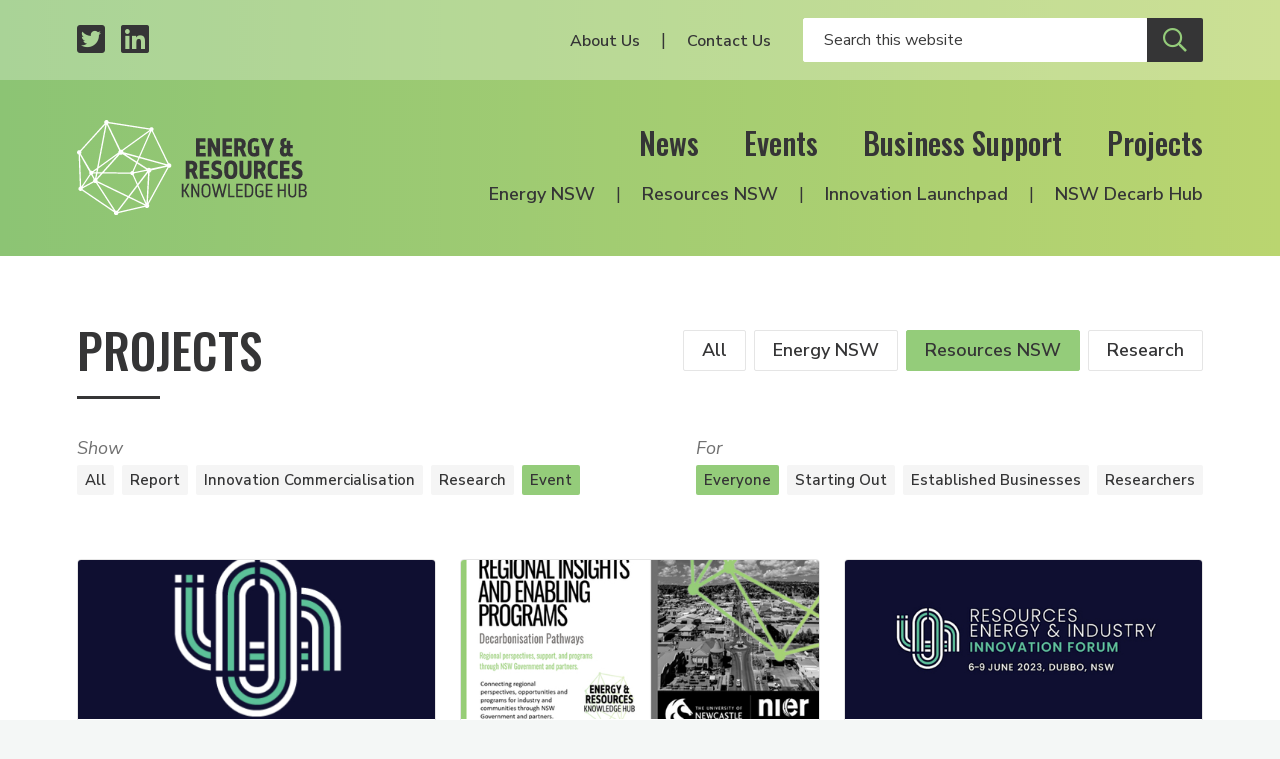

--- FILE ---
content_type: text/html; charset=UTF-8
request_url: https://www.energyinnovation.net.au/projects/resources-nsw/event
body_size: 7974
content:

  
<!DOCTYPE html>
<html class="no-js" lang="en" prefix="og: http://ogp.me/ns#">
<head>
  <meta charset="utf-8" />
  <link rel="stylesheet" property="stylesheet" href="/dist/styles/main-fd6c1a3f30.css" type="text/css">
  <link href="https://fonts.googleapis.com/css?family=Nunito+Sans:300,300i,400,400i,600,600i,700,700i%7COswald:200,500" rel="stylesheet">
  <link rel="stylesheet" href="https://pro.fontawesome.com/releases/v5.8.1/css/all.css" integrity="sha384-Bx4pytHkyTDy3aJKjGkGoHPt3tvv6zlwwjc3iqN7ktaiEMLDPqLSZYts2OjKcBx1" crossorigin="anonymous">

  <link rel="icon" type="image/png" sizes="32x32" href="/dist/assets/images/favicon-32x32.png">
  <link rel="apple-touch-icon" sizes="180x180" href="apple-icon-180x180.png">
  <link rel="icon" type="image/png" sizes="192x192" href="/dist/assets/images/android-icon-192x192.png">

    
    <meta name="viewport" content="width=device-width, initial-scale=1">

  <script>document.querySelector('html').classList.remove('no-js');</script>

    <title>NSW Energy &amp; Resources Knowledge… | Energy &amp; Resources Knowledge Hub</title><meta name="generator" content="SEOmatic">
<meta name="description" content="A platform through which institutions in the energy industry can capture opportunities for growth, development, collaboration and innovation.">
<meta name="referrer" content="no-referrer-when-downgrade">
<meta name="robots" content="all">
<meta content="en_EN" property="og:locale">
<meta content="Energy &amp; Resources Knowledge Hub" property="og:site_name">
<meta content="website" property="og:type">
<meta content="https://www.energyinnovation.net.au/projects/resources-nsw/event" property="og:url">
<meta content="NSW Energy &amp; Resources Knowledge Hub" property="og:title">
<meta content="A platform through which institutions in the energy industry can capture opportunities for growth, development, collaboration and innovation." property="og:description">
<meta content="https://www.energyinnovation.net.au/uploads/images/_1200x630_crop_center-center_82_none/og-image.png?mtime=1557363792" property="og:image">
<meta content="1200" property="og:image:width">
<meta content="630" property="og:image:height">
<meta content="https://www.linkedin.com/company/nsw-energy-&amp;-resources-knowledge-hub" property="og:see_also">
<meta content="https://twitter.com/hub_energy" property="og:see_also">
<meta name="twitter:card" content="summary_large_image">
<meta name="twitter:site" content="@hub_energy">
<meta name="twitter:creator" content="@hub_energy">
<meta name="twitter:title" content="NSW Energy &amp; Resources Knowledge Hub">
<meta name="twitter:description" content="A platform through which institutions in the energy industry can capture opportunities for growth, development, collaboration and innovation.">
<meta name="twitter:image" content="https://www.energyinnovation.net.au/uploads/images/_800x418_crop_center-center_82_none/og-image.png?mtime=1557363792">
<meta name="twitter:image:width" content="800">
<meta name="twitter:image:height" content="418">
<link href="https://www.energyinnovation.net.au/projects/resources-nsw/event" rel="canonical">
<link href="https://www.energyinnovation.net.au/" rel="home">
<script>window.dataLayer = window.dataLayer || [];
function gtag(){dataLayer.push(arguments)};
gtag('js', new Date());
gtag('config', 'G-3Y9457GM07', {'send_page_view': true,'anonymize_ip': true,'link_attribution': true,'allow_display_features': true});</script></head>

<body><script async src="https://www.googletagmanager.com/gtag/js?id=G-3Y9457GM07"></script>

<header id="siteHeader" class="c-header">
  <div class="c-header__secondary">
    <div class="c-header__container c-header__container--secondary o-inner-wrapper">
      <ul class="c-header__page-list c-header__social">
        <li class="c-header__list-item">
          <a class="c-header__social-link" href="https://twitter.com/hub_energy" target="_blank" aria-label="Twitter profile">
            <span class="fab fa-twitter-square"></span>
          </a>
        </li>
        <li class="c-header__list-item">
          <a class="c-header__social-link" href="https://www.linkedin.com/company/nsw-energy-&-resources-knowledge-hub/" target="_blank" aria-label="LinkedIn profile">
            <span class="fab fa-linkedin"></span>
          </a>
        </li>
      </ul>
      <div class="c-header__social-search">
                  <nav class="c-header__utility-nav">
            <ul class="c-header__page-list">
                              <li class="c-header__list-item">
                  <a class="c-header__utility-nav-link" href="https://www.energyinnovation.net.au/about-us">About Us</a>
                </li>
                              <li class="c-header__list-item">
                  <a class="c-header__utility-nav-link" href="https://www.energyinnovation.net.au/contact">Contact Us</a>
                </li>
                          </ul>
          </nav>
                <form class="c-header__search" action="/search" autocomplete="off">
                    <input class="c-header__search-input" type="text" name="q" placeholder="Search this website" aria-label="Enter your search keywords">
          <button class="c-header__search-button c-btn c-btn--secondary" type="submit" aria-label="Submit site search">
            <span class="c-header__search-icon far fa-search"></span>
          </button>
        </form>
      </div>
    </div>
  </div>

  <div class="c-header__primary">
    <div class="c-header__container c-header__container--primary o-inner-wrapper">
      <div class="c-header__logo-toggle">
        <a href="/" class="c-header__logo" aria-label="Logo link to home">
          <img class="c-header__logo-img" src="/dist/assets/images/erkh-logo-white-mark.svg" width="160" alt="Energy and Resources Knowledge Hub">
        </a>
        <div class="c-header__toggle">
          <button class="c-nav-toggle c-btn c-btn--secondary c-show-hide js-toggle-element" data-primary-target="#siteHeader" data-primary-class="c-header--nav-open" data-second-target="html" data-second-class="u-lock-scroll" type="button">
            <span class="c-show-hide__default">Menu</span>
            <span class="c-show-hide__alternative">Close</span>
          </button>
        </div>
      </div>
      <div class="c-header__nav-wrapper">
        <nav class="c-header__primary-nav">
                      <ul class="c-header__page-list">
                              <li class="c-header__list-item">
                  <a class="c-header__primary-nav-link" href="https://www.energyinnovation.net.au/news">News</a>
                </li>
                              <li class="c-header__list-item">
                  <a class="c-header__primary-nav-link" href="https://www.energyinnovation.net.au/events">Events</a>
                </li>
                              <li class="c-header__list-item">
                  <a class="c-header__primary-nav-link" href="https://www.energyinnovation.net.au/business-support">Business Support</a>
                </li>
                              <li class="c-header__list-item">
                  <a class="c-header__primary-nav-link" href="https://www.energyinnovation.net.au/projects">Projects</a>
                </li>
                          </ul>
                  </nav>
        <nav class="c-header__secondary-nav">
                      <ul class="c-header__page-list">
                              <li class="c-header__list-item">
                  <a class="c-header__secondary-nav-link" href="https://www.energyinnovation.net.au/energy-nsw">Energy NSW</a>
                </li>
                              <li class="c-header__list-item">
                  <a class="c-header__secondary-nav-link" href="https://www.energyinnovation.net.au/resources-nsw">Resources NSW</a>
                </li>
                              <li class="c-header__list-item">
                  <a class="c-header__secondary-nav-link" href="https://www.energyinnovation.net.au/project/innovation-launchpad">Innovation Launchpad</a>
                </li>
                              <li class="c-header__list-item">
                  <a class="c-header__secondary-nav-link" href="https://www.energyinnovation.net.au/nsw-decarbonisation-innovation-hub">NSW Decarb Hub</a>
                </li>
                          </ul>
                  </nav>
      </div>
    </div>
  </div>
</header>
<div class="c-site-wrapper">
    
    <main class="c-page-body">
      <div class="c-banner">
      <div class="c-banner__bg"></div>
  
  </div>        
<section class="c-intro c-intro--spacing">
    <div class="o-inner-wrapper">
                
    
    <div class="c-intro__heading-utility">
              <h1 class="c-intro__heading">Projects</h1>
                    <div class="c-filters-sector">
  <a href="/projects/event" 
    class="c-filters-sector__link "
  >
    All
  </a>
      <a href="/projects/energy-nsw/event" 
      class="c-filters-sector__link "
    >
      Energy NSW
    </a>
      <a href="/projects/resources-nsw/event" 
      class="c-filters-sector__link c-filters-sector__link--current"
    >
      Resources NSW
    </a>
      <a href="/projects/research/event" 
      class="c-filters-sector__link "
    >
      Research
    </a>
  </div>          </div>

    
    </div>
  </section>
      
        
  <section class="c-filters">
    <div class="o-inner-wrapper">
      <button class="c-filters-toggle c-btn c-btn--secondary c-show-hide js-toggle-element" 
        data-primary-target="#filters" 
        data-primary-class="c-filters__wrapper--visible"
        aria-expanded="false"
        type="button" 
      >
        <span class="c-filters-toggle__heading c-show-hide__default">Filter
        </span>
        <span class="c-filters-toggle__heading c-show-hide__alternative">Hide filters</span>

        <span class="c-show-hide__default">
                      <span class="c-filters-toggle__count">1</span>
                    <span class="far fa-chevron-down"></span>
        </span>
        <span class="c-show-hide__alternative">
          <span class="far fa-chevron-up"></span>
        </span>
      </button>

      <div id="filters" class="c-filters__wrapper" aria-hidden="true">
        <div class="c-filters__filterset">
  <h6 class="c-filters__heading">Show</h6>
  <div class="c-filters-categories">
    <a href="/projects/resources-nsw" 
      class="c-filters-categories__link "
    >
      All
    </a>

                
                                                                                                        
                    
                    
        <a href="/projects/resources-nsw/report" 
          class="c-filters-categories__link"
          data-sector="energy-nsw resources-nsw research"
      >
        Report
      </a>
                
                                                                                                        
                    
                    
        <a href="/projects/resources-nsw/innovation-commercialisation" 
          class="c-filters-categories__link"
          data-sector="energy-nsw resources-nsw research"
      >
        Innovation Commercialisation
      </a>
                
                                                                                                        
                    
                    
        <a href="/projects/resources-nsw/research" 
          class="c-filters-categories__link"
          data-sector="energy-nsw resources-nsw research"
      >
        Research
      </a>
                
                                                                                                        
                    
                    
        <a href="/projects/resources-nsw/event" 
          class="c-filters-categories__link c-filters-categories__link--current"
          data-sector="energy-nsw resources-nsw research"
      >
        Event
      </a>
      </div>
</div>        <div class="c-filters__filterset c-filters__filterset--right">
  <h6 class="c-filters__heading">For</h6>
  <div class="c-filters-audience">
    <a href="/projects/resources-nsw/event" 
      class="c-filters-audience__link c-filters-audience__link--current"
    >
      Everyone
    </a>
          <a href="/projects/resources-nsw/event/starting-out" 
        class="c-filters-audience__link "
      >
        Starting Out
      </a>
          <a href="/projects/resources-nsw/event/established-businesses" 
        class="c-filters-audience__link "
      >
        Established Businesses
      </a>
          <a href="/projects/resources-nsw/event/researchers" 
        class="c-filters-audience__link "
      >
        Researchers
      </a>
      </div>
</div>      </div>
    </div>
  </section>
      
      <section class="c-listing">
        <div class="o-inner-wrapper">
                      <div class="o-grid">
                              <div class="o-grid__cell o-grid__cell--100 o-grid__cell--50-at-small o-grid__cell--33-at-medium">
  <a href="https://www.energyinnovation.net.au/project/2024-resources-energy-and-industry-innovation-forum" class="c-card-project">
            

        
<img class="c-card-news__image" alt="The 2024 Resources Energy and Industry Innovation Forum" src="/imager/images/162111/REIIF-2024_cfd6a1912173c1b7209005c3a4adf931.jpeg">        
    <div class="c-card-project__content">
      <div class="c-card-project__date-container">
        <div class="c-card-project__date">2024</div>
      </div>

      <h6 class="c-card-project__heading">The 2024 Resources Energy and Industry Innovation Forum</h6>

              <p class="c-card-project__summary">The Knowledge Hub was a major supporter of the third annual REIIF event and assisted with promotion and coordination of speakers and content.</p>
      
      <div class="c-card-project__info">
                              <span class="c-card-project__category">Event</span>
                                    <span class="c-card-project__hub-project">Hub Project</span>
              </div>
    </div>
  </a>
</div>                              <div class="o-grid__cell o-grid__cell--100 o-grid__cell--50-at-small o-grid__cell--33-at-medium">
  <a href="https://www.energyinnovation.net.au/project/regional-insights-and-enabling-programs-decarbonisation-pathways-2024" class="c-card-project">
            

        
<img class="c-card-news__image" alt="Regional Insights and Enabling Programs: Decarbonisation Pathways 2024" src="/imager/images/158846/Header-without-date-and-venue_cfd6a1912173c1b7209005c3a4adf931.jpeg">        
    <div class="c-card-project__content">
      <div class="c-card-project__date-container">
        <div class="c-card-project__date">2024</div>
      </div>

      <h6 class="c-card-project__heading">Regional Insights and Enabling Programs: Decarbonisation Pathways 2024</h6>

              <p class="c-card-project__summary">A briefing session to discuss regional activity and opportunities to drive decarbonisation in the new energy economy.</p>
      
      <div class="c-card-project__info">
                              <span class="c-card-project__category">Event</span>
                                    <span class="c-card-project__hub-project">Hub Project</span>
              </div>
    </div>
  </a>
</div>                              <div class="o-grid__cell o-grid__cell--100 o-grid__cell--50-at-small o-grid__cell--33-at-medium">
  <a href="https://www.energyinnovation.net.au/project/the-2023-resources-energy-and-industry-innovation-forum" class="c-card-project">
            

        
<img class="c-card-news__image" alt="The 2023 Resources, Energy, and Industry Innovation Forum" src="/imager/images/News/117246/dubbo-reiff_cfd6a1912173c1b7209005c3a4adf931.jpeg">        
    <div class="c-card-project__content">
      <div class="c-card-project__date-container">
        <div class="c-card-project__date">2023</div>
      </div>

      <h6 class="c-card-project__heading">The 2023 Resources, Energy, and Industry Innovation Forum</h6>

              <p class="c-card-project__summary">In June, the NSW Energy and Resources Knowledge Hub supported the 2023 Resources, Energy, and Industry Innovation Forum held in Dubbo.</p>
      
      <div class="c-card-project__info">
                              <span class="c-card-project__category">Event</span>
                                    <span class="c-card-project__hub-project">Hub Project</span>
              </div>
    </div>
  </a>
</div>                              <div class="o-grid__cell o-grid__cell--100 o-grid__cell--50-at-small o-grid__cell--33-at-medium">
  <a href="https://www.energyinnovation.net.au/project/hunter-hydrogen-project-support" class="c-card-project">
            

        
<img class="c-card-news__image" alt="New H2 Hunter Hydrogen &amp; Energy Symposium 2023" src="/imager/images/News/105002/Symposium-NewH2-Event-Banner-720x315px_cfd6a1912173c1b7209005c3a4adf931.jpeg">        
    <div class="c-card-project__content">
      <div class="c-card-project__date-container">
        <div class="c-card-project__date">2023</div>
      </div>

      <h6 class="c-card-project__heading">New H2 Hunter Hydrogen &amp; Energy Symposium 2023</h6>

              <p class="c-card-project__summary">In February, the NSW Energy and Resources Knowledge Hub supported the inaugural NewH2 Hunter Hydrogen &amp; Energy Symposium 2023</p>
      
      <div class="c-card-project__info">
                              <span class="c-card-project__category">Innovation Commercialisation</span>
                      <span class="c-card-project__category">Research</span>
                      <span class="c-card-project__category">Event</span>
                                    <span class="c-card-project__hub-project">Hub Project</span>
              </div>
    </div>
  </a>
</div>                              <div class="o-grid__cell o-grid__cell--100 o-grid__cell--50-at-small o-grid__cell--33-at-medium">
  <a href="https://www.energyinnovation.net.au/project/austmine-innovation-roadshow-newcastle" class="c-card-project">
            

        
<img class="c-card-news__image" alt="Austmine Innovation Roadshow Newcastle" src="/imager/images/92135/MicrosoftTeams-image_cfd6a1912173c1b7209005c3a4adf931.jpeg">        
    <div class="c-card-project__content">
      <div class="c-card-project__date-container">
        <div class="c-card-project__date">2022</div>
      </div>

      <h6 class="c-card-project__heading">Austmine Innovation Roadshow Newcastle</h6>

              <p class="c-card-project__summary">Hub sponsored event bringing together stakeholders from the Hunter Mining sector.</p>
      
      <div class="c-card-project__info">
                              <span class="c-card-project__category">Event</span>
                                    <span class="c-card-project__hub-project">Hub Project</span>
              </div>
    </div>
  </a>
</div>                              <div class="o-grid__cell o-grid__cell--100 o-grid__cell--50-at-small o-grid__cell--33-at-medium">
  <a href="https://www.energyinnovation.net.au/project/energy-resources-and-industry-innovation-forum-february-2022" class="c-card-project">
            

        
<img class="c-card-news__image" alt="Energy, Resources and Industry Innovation Forum" src="/imager/images/92121/o2n_cfd6a1912173c1b7209005c3a4adf931.jpeg">        
    <div class="c-card-project__content">
      <div class="c-card-project__date-container">
        <div class="c-card-project__date">2022</div>
      </div>

      <h6 class="c-card-project__heading">Energy, Resources and Industry Innovation Forum</h6>

              <p class="c-card-project__summary">In February , the NSW Energy and Resources Knowledge Hub supported the inaugural regional forum of the Orana Opportunity Network.</p>
      
      <div class="c-card-project__info">
                              <span class="c-card-project__category">Event</span>
                                    <span class="c-card-project__hub-project">Hub Project</span>
              </div>
    </div>
  </a>
</div>                              <div class="o-grid__cell o-grid__cell--100 o-grid__cell--50-at-small o-grid__cell--33-at-medium">
  <a href="https://www.energyinnovation.net.au/project/nssn-sensing-mining-and-water-workshop" class="c-card-project">
            

        
<img class="c-card-news__image" alt="NSSN Sensing, Mining and Water Workshop" src="/imager/images/74178/sensing-21_b2b0ab0c8db065cc7cdf1de629528cd5_cfd6a1912173c1b7209005c3a4adf931.jpeg">        
    <div class="c-card-project__content">
      <div class="c-card-project__date-container">
        <div class="c-card-project__date">2021</div>
      </div>

      <h6 class="c-card-project__heading">NSSN Sensing, Mining and Water Workshop</h6>

              <p class="c-card-project__summary">The NSW Energy and Resources Knowledge Hub provided support for the NSSN Sensing, Mining and Water workshop held in November 2021.</p>
      
      <div class="c-card-project__info">
                              <span class="c-card-project__category">Event</span>
                                    <span class="c-card-project__hub-project">Hub Project</span>
              </div>
    </div>
  </a>
</div>                              <div class="o-grid__cell o-grid__cell--100 o-grid__cell--50-at-small o-grid__cell--33-at-medium">
  <a href="https://www.energyinnovation.net.au/project/minerals-in-focus-transformational-technologies-for-the-mining" class="c-card-project">
            

        
<img class="c-card-news__image" alt="Transformational Technologies for the Mining Industry" src="/imager/images/Projects/67217/hunter-business-forum-times-4_cfd6a1912173c1b7209005c3a4adf931.jpeg">        
    <div class="c-card-project__content">
      <div class="c-card-project__date-container">
        <div class="c-card-project__date">2021</div>
      </div>

      <h6 class="c-card-project__heading">Transformational Technologies for the Mining Industry</h6>

              <p class="c-card-project__summary">Hub sponsored event informing on new technologies for the mining sector</p>
      
      <div class="c-card-project__info">
                              <span class="c-card-project__category">Event</span>
                                    <span class="c-card-project__hub-project">Hub Project</span>
              </div>
    </div>
  </a>
</div>                              <div class="o-grid__cell o-grid__cell--100 o-grid__cell--50-at-small o-grid__cell--33-at-medium">
  <a href="https://www.energyinnovation.net.au/project/o2n-tour-of-nier-university-of-newcastle" class="c-card-project">
            

        
<img class="c-card-news__image" alt="O2N Tour of NIER, University of Newcastle" src="/imager/images/54996/alan-tour-2a-edit_cfd6a1912173c1b7209005c3a4adf931.jpeg">        
    <div class="c-card-project__content">
      <div class="c-card-project__date-container">
        <div class="c-card-project__date">2021</div>
      </div>

      <h6 class="c-card-project__heading">O2N Tour of NIER, University of Newcastle</h6>

              <p class="c-card-project__summary">Building connections between the Central-West/Orana and the Hunter regions</p>
      
      <div class="c-card-project__info">
                              <span class="c-card-project__category">Event</span>
                                    <span class="c-card-project__hub-project">Hub Project</span>
              </div>
    </div>
  </a>
</div>                              <div class="o-grid__cell o-grid__cell--100 o-grid__cell--50-at-small o-grid__cell--33-at-medium">
  <a href="https://www.energyinnovation.net.au/project/hunter-circular-economy-think-tank" class="c-card-project">
            

        
<img class="c-card-news__image" alt="Hunter Circular Economy Think Tank" src="/imager/images/55879/riccardo-annandale-7e2pe9wjL9M-unsplash_cfd6a1912173c1b7209005c3a4adf931.jpeg">        
    <div class="c-card-project__content">
      <div class="c-card-project__date-container">
        <div class="c-card-project__date">2021</div>
      </div>

      <h6 class="c-card-project__heading">Hunter Circular Economy Think Tank</h6>

              <p class="c-card-project__summary">The NSW Energy and Resources Knowledge Hub was a participating organisation in the Hunter Circular Economy Think Tank in May.</p>
      
      <div class="c-card-project__info">
                              <span class="c-card-project__category">Event</span>
                                    <span class="c-card-project__hub-project">Hub Project</span>
              </div>
    </div>
  </a>
</div>                              <div class="o-grid__cell o-grid__cell--100 o-grid__cell--50-at-small o-grid__cell--33-at-medium">
  <a href="https://www.energyinnovation.net.au/project/supporting-business-in-the-orana-region" class="c-card-project">
            

        
<img class="c-card-news__image" alt="State of the Region Event and Launch of the O2N" src="/imager/images/43386/state-of-the-region_cfd6a1912173c1b7209005c3a4adf931.jpeg">        
    <div class="c-card-project__content">
      <div class="c-card-project__date-container">
        <div class="c-card-project__date">2020</div>
      </div>

      <h6 class="c-card-project__heading">State of the Region Event and Launch of the O2N</h6>

              <p class="c-card-project__summary">In November, the NSW Energy and Resources Knowledge Hub visited Dubbo to commit to partnerships on significant initiatives and projects in the Orana region.</p>
      
      <div class="c-card-project__info">
                              <span class="c-card-project__category">Innovation Commercialisation</span>
                      <span class="c-card-project__category">Research</span>
                      <span class="c-card-project__category">Event</span>
                                </div>
    </div>
  </a>
</div>                              <div class="o-grid__cell o-grid__cell--100 o-grid__cell--50-at-small o-grid__cell--33-at-medium">
  <a href="https://www.energyinnovation.net.au/project/nsw-mets-in-focus-webinar" class="c-card-project">
            

        
<img class="c-card-news__image" alt="NSW METS In Focus Webinar" src="/imager/images/Events/7084/AUSTMINEmetsfocus_cfd6a1912173c1b7209005c3a4adf931.jpeg">        
    <div class="c-card-project__content">
      <div class="c-card-project__date-container">
        <div class="c-card-project__date">2020</div>
      </div>

      <h6 class="c-card-project__heading">NSW METS In Focus Webinar</h6>

              <p class="c-card-project__summary">Austmine, with support from The NSW Energy and Resources Knowledge Hub, facilitated a webinar with key industry leaders to help NSW METS and mining companies understand how COVID has forced operations to change.</p>
      
      <div class="c-card-project__info">
                              <span class="c-card-project__category">Event</span>
                                    <span class="c-card-project__hub-project">Hub Project</span>
              </div>
    </div>
  </a>
</div>                              <div class="o-grid__cell o-grid__cell--100 o-grid__cell--50-at-small o-grid__cell--33-at-medium">
  <a href="https://www.energyinnovation.net.au/project/opportunities-for-energy-transition-in-heavy-industry-information-session" class="c-card-project">
            

        
<img class="c-card-news__image" alt="Opportunities for Energy Transition in Heavy Industry - Information Session" src="/imager/images/News/5453/portindustry_cfd6a1912173c1b7209005c3a4adf931.jpeg">        
    <div class="c-card-project__content">
      <div class="c-card-project__date-container">
        <div class="c-card-project__date">2020</div>
      </div>

      <h6 class="c-card-project__heading">Opportunities for Energy Transition in Heavy Industry - Information Session</h6>

              <p class="c-card-project__summary">View a recording of this important solutions focused session.</p>
      
      <div class="c-card-project__info">
                              <span class="c-card-project__category">Event</span>
                                </div>
    </div>
  </a>
</div>                              <div class="o-grid__cell o-grid__cell--100 o-grid__cell--50-at-small o-grid__cell--33-at-medium">
  <a href="https://www.energyinnovation.net.au/project/orana-mining-energy-transport-industry-forum" class="c-card-project">
            

        
<img class="c-card-news__image" alt="RDA Orana Mining, Energy &amp; Transport Industry Forum" src="/imager/images/Projects/1666/orana_cfd6a1912173c1b7209005c3a4adf931.jpeg">        
    <div class="c-card-project__content">
      <div class="c-card-project__date-container">
        <div class="c-card-project__date">2019</div>
      </div>

      <h6 class="c-card-project__heading">RDA Orana Mining, Energy &amp; Transport Industry Forum</h6>

              <p class="c-card-project__summary">The Hub was a major partner in delivering the 2019 RDA Orana MET Industry Forum in Dubbo.</p>
      
      <div class="c-card-project__info">
                              <span class="c-card-project__category">Event</span>
                                    <span class="c-card-project__hub-project">Hub Project</span>
              </div>
    </div>
  </a>
</div>                          </div>
                              </div>
      </section>
    </main>

  
  
    
  <section class="c-section c-section--support">
    <div class="c-section__background-motif"></div>
    <div class="c-section__content o-inner-wrapper">
      <div class="c-support__container">
        <div class="c-support__partners">
          <h5 class="c-support__title">Resources Industry Partners</h5>
          <ul class="o-grid o-grid--medium--gutter u-align-center c-partner-logos">
                          <li class="o-grid__cell o-grid__cell--medium-gutter o-grid__cell--33 o-grid__cell--25-at-small o-grid__cell--20-at-medium o-grid__cell--auto-at-large">
                <div class="c-partner-logo ">
      <a href="https://www.newcastle.edu.au/research/centre/nier" class="c-partner-logo__link" target="_blank">
  
      <img class="c-partner-logo__img" src="/uploads/images/NIER-Restricted-lockup-Colour_white-bg-1.jpg" alt="NIER" title="NIER">
  
      </a>
  </div>              </li>
                          <li class="o-grid__cell o-grid__cell--medium-gutter o-grid__cell--33 o-grid__cell--25-at-small o-grid__cell--20-at-medium o-grid__cell--auto-at-large">
                <div class="c-partner-logo ">
      <a href="http://i3net.com.au/" class="c-partner-logo__link" target="_blank">
  
      <img class="c-partner-logo__img" src="/uploads/images/Logos%20Business/i3net_Logo_100px.jpg" alt="i3net" title="i3net">
  
      </a>
  </div>              </li>
                          <li class="o-grid__cell o-grid__cell--medium-gutter o-grid__cell--33 o-grid__cell--25-at-small o-grid__cell--20-at-medium o-grid__cell--auto-at-large">
                <div class="c-partner-logo ">
      <a href="http://www.austmine.com.au/" class="c-partner-logo__link" target="_blank">
  
      <img class="c-partner-logo__img" src="/uploads/images/Logos%20Government/austmine-24.png" alt="Austmine" title="Austmine">
  
      </a>
  </div>              </li>
                          <li class="o-grid__cell o-grid__cell--medium-gutter o-grid__cell--33 o-grid__cell--25-at-small o-grid__cell--20-at-medium o-grid__cell--auto-at-large">
                <div class="c-partner-logo ">
      <a href="https://www.austrade.gov.au/" class="c-partner-logo__link" target="_blank">
  
      <img class="c-partner-logo__img" src="/uploads/images/Logos%20Government/austrade-2024.png" alt="Austrade" title="Austrade">
  
      </a>
  </div>              </li>
                          <li class="o-grid__cell o-grid__cell--medium-gutter o-grid__cell--33 o-grid__cell--25-at-small o-grid__cell--20-at-medium o-grid__cell--auto-at-large">
                <div class="c-partner-logo ">
      <a href="https://www.businesshunter.com/" class="c-partner-logo__link" target="_blank">
  
      <img class="c-partner-logo__img" src="/uploads/images/Logos%20Business/business-hunter-bonw.png" alt="Business Hunter" title="Business Hunter">
  
      </a>
  </div>              </li>
                          <li class="o-grid__cell o-grid__cell--medium-gutter o-grid__cell--33 o-grid__cell--25-at-small o-grid__cell--20-at-medium o-grid__cell--auto-at-large">
                <div class="c-partner-logo ">
      <a href="https://hunternet.com.au/" class="c-partner-logo__link" target="_blank">
  
      <img class="c-partner-logo__img" src="/uploads/images/Logos%20Business/Hunternet.jpg" alt="Hunternet" title="Hunternet">
  
      </a>
  </div>              </li>
                          <li class="o-grid__cell o-grid__cell--medium-gutter o-grid__cell--33 o-grid__cell--25-at-small o-grid__cell--20-at-medium o-grid__cell--auto-at-large">
                <div class="c-partner-logo ">
      <a href="https://www.exportfinance.gov.au/" class="c-partner-logo__link" target="_blank">
  
      <img class="c-partner-logo__img" src="/uploads/images/Logos%20Government/EFIC_Crest_Logo_CMYK.png" alt="Export Finance Australia" title="Export Finance Australia">
  
      </a>
  </div>              </li>
                          <li class="o-grid__cell o-grid__cell--medium-gutter o-grid__cell--33 o-grid__cell--25-at-small o-grid__cell--20-at-medium o-grid__cell--auto-at-large">
                <div class="c-partner-logo ">
      <a href="https://www.rdaorana.org.au/" class="c-partner-logo__link" target="_blank">
  
      <img class="c-partner-logo__img" src="/uploads/images/Logos%20Government/RDA-Orana-logo.png" alt="RDA Orana" title="RDA Orana">
  
      </a>
  </div>              </li>
                          <li class="o-grid__cell o-grid__cell--medium-gutter o-grid__cell--33 o-grid__cell--25-at-small o-grid__cell--20-at-medium o-grid__cell--auto-at-large">
                <div class="c-partner-logo ">
      <a href="https://www.hunterjo.com.au/" class="c-partner-logo__link" target="_blank">
  
      <img class="c-partner-logo__img" src="/uploads/images/Logos%20Government/HUNTER_JO_LOGO.jpeg" alt="Hunter Joint Organisation" title="Hunter Joint Organisation">
  
      </a>
  </div>              </li>
                          <li class="o-grid__cell o-grid__cell--medium-gutter o-grid__cell--33 o-grid__cell--25-at-small o-grid__cell--20-at-medium o-grid__cell--auto-at-large">
                <div class="c-partner-logo ">
      <a href="https://www.aigroup.com.au/" class="c-partner-logo__link" target="_blank">
  
      <img class="c-partner-logo__img" src="/uploads/images/Logos%20Government/Ai-Group-logo.jpeg" alt="Ai Group" title="Ai Group">
  
      </a>
  </div>              </li>
                          <li class="o-grid__cell o-grid__cell--medium-gutter o-grid__cell--33 o-grid__cell--25-at-small o-grid__cell--20-at-medium o-grid__cell--auto-at-large">
                <div class="c-partner-logo ">
      <a href="https://www.nsw.gov.au/regional-nsw" class="c-partner-logo__link" target="_blank">
  
      <img class="c-partner-logo__img" src="/uploads/images/Logos%20Government/regional-nsw.png" alt="Regional NSW" title="Regional NSW">
  
      </a>
  </div>              </li>
                          <li class="o-grid__cell o-grid__cell--medium-gutter o-grid__cell--33 o-grid__cell--25-at-small o-grid__cell--20-at-medium o-grid__cell--auto-at-large">
                <div class="c-partner-logo ">
      <a href="https://narrabriindustrial.com.au/welcome/" class="c-partner-logo__link" target="_blank">
  
      <img class="c-partner-logo__img" src="/uploads/images/Logos%20Business/Narrabri-Industrial-Network-Logo.png" alt="Narrabri Industrial Network" title="Narrabri Industrial Network">
  
      </a>
  </div>              </li>
                          <li class="o-grid__cell o-grid__cell--medium-gutter o-grid__cell--33 o-grid__cell--25-at-small o-grid__cell--20-at-medium o-grid__cell--auto-at-large">
                <div class="c-partner-logo ">
      <a href="https://circularaustralia.com.au/" class="c-partner-logo__link" target="_blank">
  
      <img class="c-partner-logo__img" src="/uploads/images/Logos%20Government/Circular-Australia_24.png" alt="Circular Australia" title="Circular Australia">
  
      </a>
  </div>              </li>
                          <li class="o-grid__cell o-grid__cell--medium-gutter o-grid__cell--33 o-grid__cell--25-at-small o-grid__cell--20-at-medium o-grid__cell--auto-at-large">
                <div class="c-partner-logo ">
      <a href="https://rdahunter.org.au/" class="c-partner-logo__link" target="_blank">
  
      <img class="c-partner-logo__img" src="/uploads/images/RDA-Hunter.png" alt="RDA Hunter" title="RDA Hunter">
  
      </a>
  </div>              </li>
                          <li class="o-grid__cell o-grid__cell--medium-gutter o-grid__cell--33 o-grid__cell--25-at-small o-grid__cell--20-at-medium o-grid__cell--auto-at-large">
                <div class="c-partner-logo ">
      <a href="https://www.circularpv.com.au/" class="c-partner-logo__link" target="_blank">
  
      <img class="c-partner-logo__img" src="/uploads/images/Logos%20Government/circular-pv-alliance.png" alt="Circular PV Alliance" title="Circular PV Alliance">
  
      </a>
  </div>              </li>
                      </ul>
        </div>
      </div>
    </div>
  </section>
  <section class="c-section c-section--subscribe">
  <div class="c-section__content o-inner-wrapper o-inner-wrapper--overflow-hidden">
    <div class="o-grid o-grid--wide-gutter u-align-center">
      <div class="o-grid__cell o-grid__cell--50-at-medium o-grid__cell--wide-gutter o-grid--no-mb-at-medium">
        <h2 class="c-section__heading">Subscribe</h2>
                  <p class="c-subscription__headline">Events, grants, news, resources and project announcements. Stay informed via our newsletters.</p>
              </div>
      <div class="o-grid__cell o-grid__cell--50-at-medium o-grid__cell--wide-gutter o-grid--no-mb-at-medium">
        <form class="newsletter-form js-subscribe" method="POST">
  <input type="hidden" name="CRAFT_CSRF_TOKEN" value="c9lVJI_uG6C-T4HJEAHeFxMkamwwNwp5fFYvb8DobeZFeKsZh2NsghaOGkzGt1r2-DzEj1E0qiZXSFMKe2VtDiMUAjf5nA-5FRnnb-4xD8k=">
  <input type="hidden" name="action" value="mailchimp-subscribe/list/subscribe">

  <div class="o-grid o-grid--small-gutter">
    <div class="o-grid__cell o-grid__cell--small-gutter o-grid__cell--50-at-medium">
      <div class="field-line">
        <input placeholder="First Name" class="c-form-control c-form-control--white-border" type="text" name="mcvars[FNAME]" id="mcvars[FNAME]" value="" required aria-label="Your first name" />
      </div>
    </div>

    <div class="o-grid__cell o-grid__cell--small-gutter o-grid__cell--50-at-medium">
      <div class="field-line">
        <input placeholder="Last Name" class="c-form-control c-form-control--white-border" type="text" name="mcvars[LNAME]" id="mcvars[LNAME]" value="" aria-label="Your last Name" />
      </div>
    </div>

        
          <div class="o-grid__cell o-grid__cell--small-gutter o-grid__cell--50-at-medium">
          <div class="field-line">
        <input placeholder="Email" class="c-form-control c-form-control--white-border" type="text" name="email" id="email" value="" required aria-label="Your email address" />
      </div>
    </div>

    
                  <div class="o-grid__cell o-grid__cell--small-gutter o-grid__cell--50-at-medium">
          
          
          
                      <div class="c-field-select c-field-select--white">
              <div class="c-field-select__wrapper">
                <select class="c-field-select__input" name="mcvars[interests][]" id="mcvars[interests][]" aria-label="Select your interests">
                  <option disabled selected>Interested In</option>
                                      <option value="45dd149f52">All</option>
                                      <option value="330625ced7">Energy NSW</option>
                                      <option value="0fd9b14f3c">Resources NSW</option>
                                  </select>
              </div>
            </div>
                  </div>
          
    <div class="o-grid__cell o-grid__cell--small-gutter o-grid__cell--100-at-medium">
      <input class="c-btn c-btn--secondary" type="submit" name="Subscribe" value="Subscribe"/>
    </div>
  </div>

  <div class="c-form-message js-response">
      </div>
</form>      </div>
    </div>
  </div>
  <img class="c-section__motif" src="/dist/assets/images/motif.svg" width="1218" alt="Decorative brand motif" aria-hidden="true">
</section>  <footer class="c-footer">
  <div class="o-inner-wrapper o-inner-wrapper--overflow-hidden">
    <div class="o-grid o-grid--wide-gutter">
      <div class="o-grid__cell o-grid__cell--50-at-medium o-grid__cell--wide-gutter">
        <div>
                      <div class="c-footer__about"><p>The NSW Energy and Resources Knowledge Hub was established by the NSW Government, and is hosted by the Newcastle Institute for Energy and Resources at the University of Newcastle.</p></div>
          
          <h6 class="c-footer__partners-title">Supported <span class="c-footer__partners-title-light">by</span></h6>
          <div class="c-footer__partners">
                          <div class="c-partner-logo c-partner-logo--primary">
      <a href="https://www.newcastle.edu.au/research-and-innovation/centre/nier" class="c-partner-logo__link" target="_blank">
  
      <img class="c-partner-logo__img" src="/uploads/images/UON-NIER-Primary-Logo-lockup-2024_WHT-REV-1.png" alt="The University of Newcastle in partnership with NIER" title="The University of Newcastle in partnership with NIER">
  
      </a>
  </div>                      </div>
        </div>
      </div>

      <div class="o-grid__cell o-grid__cell--50-at-medium o-grid__cell--wide-gutter">
        <div class="c-footer__navigation-lists">
          <div class="o-grid">
            <div class="o-grid__cell o-grid__cell--50-at-medium">
                              <nav class="c-footer__primary">
                  <ul class="c-footer__page-list o-list-bare">
                                          <li class="c-footer__list-item">
                        <a class="c-footer__link" href="https://www.energyinnovation.net.au/news">News</a>
                      </li>
                                          <li class="c-footer__list-item">
                        <a class="c-footer__link" href="https://www.energyinnovation.net.au/events">Events</a>
                      </li>
                                          <li class="c-footer__list-item">
                        <a class="c-footer__link" href="https://www.energyinnovation.net.au/business-support">Business Support</a>
                      </li>
                                          <li class="c-footer__list-item">
                        <a class="c-footer__link" href="https://www.energyinnovation.net.au/projects">Projects</a>
                      </li>
                                          <li class="c-footer__list-item">
                        <a class="c-footer__link" href="https://www.energyinnovation.net.au/about-us">About Us</a>
                      </li>
                                          <li class="c-footer__list-item">
                        <a class="c-footer__link" href="https://www.energyinnovation.net.au/contact">Contact Us</a>
                      </li>
                                      </ul>
                </nav>
                          </div>

            <div class="o-grid__cell o-grid__cell--50-at-medium">
                              <nav class="c-footer__secondary">
                  <ul class="c-footer__page-list o-list-bare">
                                          <li class="c-footer__list-item">
                        <a class="c-footer__link" href="https://www.energyinnovation.net.au/energy-nsw">Energy NSW</a>
                      </li>
                                          <li class="c-footer__list-item">
                        <a class="c-footer__link" href="https://www.energyinnovation.net.au/resources-nsw">Resources NSW</a>
                      </li>
                                          <li class="c-footer__list-item">
                        <a class="c-footer__link" href="https://www.energyinnovation.net.au/project/innovation-launchpad">Innovation Launchpad</a>
                      </li>
                                          <li class="c-footer__list-item">
                        <a class="c-footer__link" href="https://www.energyinnovation.net.au/nsw-decarbonisation-innovation-hub">NSW Decarb Hub</a>
                      </li>
                                      </ul>
                </nav>
                          </div>
          </div>
        </div>
      </div>
    </div>
  </div>

  <div class="c-footer__strip">
    <div class="c-footer__strip-container o-inner-wrapper">
      <nav class="c-footer__tertiary">
        <div class="c-footer__copyright">© Energy & Resources Knowledge Hub</div>
        <ul class="c-footer__page-list o-list-bare">
          <li class="c-footer__list-item">
            <a class="c-footer__link" href="/terms">Terms</a>
          </li>
          <li class="c-footer__list-item">
            <a class="c-footer__link" href="/privacy">Privacy</a>
          </li>
        </ul>
      </nav>

      <ul class="c-footer__page-list c-footer__social">
        <li class="c-footer__list-item">
          <a class="c-footer__social-link" href="https://twitter.com/hub_energy" target="_blank" aria-label="Twitter profile">
            <span class="fab fa-twitter-square"></span>
          </a>
        </li>
        <li class="c-footer__list-item">
          <a class="c-footer__social-link" href="https://www.linkedin.com/company/nsw-energy-&-resources-knowledge-hub/" target="_blank" aria-label="LinkedIn profile">
            <span class="fab fa-linkedin"></span>
          </a>
        </li>
      </ul>
    </div>
  </div>
</footer></div>

  <script src="/dist/scripts/app-29e6a6d26f.bundle.js" async></script>
<script type="application/ld+json">{"@context":"http://schema.org","@graph":[{"@type":"WebSite","author":{"@id":"http://www.energyinnovation.net.au#identity"},"copyrightHolder":{"@id":"http://www.energyinnovation.net.au#identity"},"creator":{"@id":"https://tvou.com.au#creator"},"description":"A platform through which institutions in the energy industry can capture opportunities for growth, development, collaboration and innovation.","image":{"@type":"ImageObject","url":"https://www.energyinnovation.net.au/uploads/images/_1200x630_crop_center-center_82_none/og-image.png?mtime=1557363792"},"mainEntityOfPage":"https://www.energyinnovation.net.au/projects/resources-nsw/event","name":"NSW Energy & Resources Knowledge Hub","potentialAction":{"@type":"SearchAction","query-input":"required name=q","target":"{q}"},"url":"https://www.energyinnovation.net.au/projects/resources-nsw/event"},{"@id":"http://www.energyinnovation.net.au#identity","@type":"GovernmentOrganization","image":{"@type":"ImageObject","height":"719","url":"https://www.energyinnovation.net.au/uploads/images/Eng_Res_Logo_BLK-FINAL_Web.png","width":"469"},"logo":{"@type":"ImageObject","height":"60","url":"https://www.energyinnovation.net.au/uploads/images/_600x60_fit_center-center_82_none/Eng_Res_Logo_BLK-FINAL_Web.png?mtime=1557363769","width":"39"},"name":"Energy & Resources Knowledge Hub","sameAs":["https://twitter.com/hub_energy","https://www.linkedin.com/company/nsw-energy-&-resources-knowledge-hub"],"url":"http://www.energyinnovation.net.au"},{"@id":"https://tvou.com.au#creator","@type":"ProfessionalService","address":{"@type":"PostalAddress","addressCountry":"Australia","addressLocality":"Newcastle West","addressRegion":"NSW","postalCode":"2302","streetAddress":"559 Hunter Street"},"contactPoint":[{"@type":"ContactPoint","contactType":"sales","telephone":"+61-458-467-873"}],"description":"We started out as an advertising and technology agency. With our focus on customer experience we find ourselves increasingly consulting in corporate innovation.","email":"villagers@tvou.com.au","image":{"@type":"ImageObject","height":"190","url":"https://www.energyinnovation.net.au/uploads/images/tvou-logo.png","width":"187"},"logo":{"@type":"ImageObject","height":"60","url":"https://www.energyinnovation.net.au/uploads/images/_600x60_fit_center-center_82_none/tvou-logo.png?mtime=1557363803","width":"59"},"name":"The Village of Useful","priceRange":"$","telephone":"+61-458-467-873","url":"https://tvou.com.au"},{"@type":"BreadcrumbList","description":"Breadcrumbs list","itemListElement":[{"@type":"ListItem","item":"https://www.energyinnovation.net.au/","name":"Home","position":1},{"@type":"ListItem","item":"https://www.energyinnovation.net.au/projects","name":"Projects","position":2}],"name":"Breadcrumbs"}]}</script></body>
</html>


--- FILE ---
content_type: text/css
request_url: https://www.energyinnovation.net.au/dist/styles/main-fd6c1a3f30.css
body_size: 10453
content:
@charset "UTF-8";.c-field-select__wrapper{-moz-osx-font-smoothing:grayscale;-webkit-font-smoothing:antialiased;display:inline-block;font-style:normal;font-variant:normal;text-rendering:auto;line-height:1}.c-field-select__wrapper{font-family:"Font Awesome 5 Pro"}.c-field-select__wrapper{font-weight:400}html{box-sizing:border-box}*,:after,:before{box-sizing:inherit}/*! normalize-scss | MIT/GPLv2 License | bit.ly/normalize-scss */html{line-height:1.15;-ms-text-size-adjust:100%;-webkit-text-size-adjust:100%}body{margin:0}article,aside,footer,header,nav,section{display:block}h1{font-size:2em;margin:.67em 0}figcaption,figure{display:block}figure{margin:1em 40px}hr{box-sizing:content-box;height:0;overflow:visible}main{display:block}pre{font-family:monospace,monospace;font-size:1em}a{background-color:transparent;-webkit-text-decoration-skip:objects}abbr[title]{border-bottom:none;text-decoration:underline;-webkit-text-decoration:underline dotted;text-decoration:underline dotted}b,strong{font-weight:inherit}b,strong{font-weight:bolder}code,kbd,samp{font-family:monospace,monospace;font-size:1em}dfn{font-style:italic}mark{background-color:#ff0;color:#000}small{font-size:80%}sub,sup{font-size:75%;line-height:0;position:relative;vertical-align:baseline}sub{bottom:-.25em}sup{top:-.5em}audio,video{display:inline-block}audio:not([controls]){display:none;height:0}img{border-style:none}svg:not(:root){overflow:hidden}button,input,optgroup,select,textarea{font-family:sans-serif;font-size:100%;line-height:1.15;margin:0}button{overflow:visible}button,select{text-transform:none}[type=reset],[type=submit],button,html [type=button]{-webkit-appearance:button}[type=button]::-moz-focus-inner,[type=reset]::-moz-focus-inner,[type=submit]::-moz-focus-inner,button::-moz-focus-inner{border-style:none;padding:0}[type=button]:-moz-focusring,[type=reset]:-moz-focusring,[type=submit]:-moz-focusring,button:-moz-focusring{outline:1px dotted ButtonText}input{overflow:visible}[type=checkbox],[type=radio]{box-sizing:border-box;padding:0}[type=number]::-webkit-inner-spin-button,[type=number]::-webkit-outer-spin-button{height:auto}[type=search]{-webkit-appearance:textfield;outline-offset:-2px}[type=search]::-webkit-search-cancel-button,[type=search]::-webkit-search-decoration{-webkit-appearance:none}::-webkit-file-upload-button{-webkit-appearance:button;font:inherit}fieldset{padding:.35em .75em .625em}legend{box-sizing:border-box;display:table;max-width:100%;padding:0;color:inherit;white-space:normal}progress{display:inline-block;vertical-align:baseline}textarea{overflow:auto}details{display:block}summary{display:list-item}menu{display:block}canvas{display:inline-block}template{display:none}[hidden]{display:none}blockquote,body,dd,dl,fieldset,figure,h1,h2,h3,h4,h5,h6,hr,legend,ol,p,pre,ul{margin:0;padding:0}li>ol,li>ul{margin-bottom:0}table{border-collapse:collapse;border-spacing:0}fieldset{min-width:0;border:0}.h1,.h2,.h3,.h4,.h5,.h6,address,blockquote,dl,fieldset,figure,h1,h2,h3,h4,h5,h6,hr,ol,p,pre,table,ul{margin-bottom:12px}@media (min-width:768px){.h1,.h2,.h3,.h4,.h5,.h6,address,blockquote,dl,fieldset,figure,h1,h2,h3,h4,h5,h6,hr,ol,p,pre,table,ul{margin-bottom:16px}}dd,ol,ul{margin-left:1rem}@media (min-width:768px){address,blockquote,dl,figure,hr,ol,p,pre,table,ul{font-size:1.0625rem}}@media (min-width:1024px){address,blockquote,dl,figure,hr,ol,p,pre,table,ul{font-size:1.125rem}}address p,blockquote p,dl p,figure p,hr p,ol p,p p,pre p,table p,ul p{font-size:inherit}.o-grid+.h1,.o-grid+.h2,.o-grid+.h3,.o-grid+.h4,.o-grid+.h5,.o-grid+.h6,.o-grid+h1,.o-grid+h2,.o-grid+h3,.o-grid+h4,.o-grid+h5,.o-grid+h6,dl+.h1,dl+.h2,dl+.h3,dl+.h4,dl+.h5,dl+.h6,dl+h1,dl+h2,dl+h3,dl+h4,dl+h5,dl+h6,fieldset+.h1,fieldset+.h2,fieldset+.h3,fieldset+.h4,fieldset+.h5,fieldset+.h6,fieldset+h1,fieldset+h2,fieldset+h3,fieldset+h4,fieldset+h5,fieldset+h6,figure+.h1,figure+.h2,figure+.h3,figure+.h4,figure+.h5,figure+.h6,figure+h1,figure+h2,figure+h3,figure+h4,figure+h5,figure+h6,hr+.h1,hr+.h2,hr+.h3,hr+.h4,hr+.h5,hr+.h6,hr+h1,hr+h2,hr+h3,hr+h4,hr+h5,hr+h6,ol+.h1,ol+.h2,ol+.h3,ol+.h4,ol+.h5,ol+.h6,ol+h1,ol+h2,ol+h3,ol+h4,ol+h5,ol+h6,p+.h1,p+.h2,p+.h3,p+.h4,p+.h5,p+.h6,p+h1,p+h2,p+h3,p+h4,p+h5,p+h6,table+.h1,table+.h2,table+.h3,table+.h4,table+.h5,table+.h6,table+h1,table+h2,table+h3,table+h4,table+h5,table+h6,ul+.h1,ul+.h2,ul+.h3,ul+.h4,ul+.h5,ul+.h6,ul+h1,ul+h2,ul+h3,ul+h4,ul+h5,ul+h6{margin-top:32px}@media (min-width:768px){.o-grid+.h1,.o-grid+.h2,.o-grid+.h3,.o-grid+.h4,.o-grid+.h5,.o-grid+.h6,.o-grid+h1,.o-grid+h2,.o-grid+h3,.o-grid+h4,.o-grid+h5,.o-grid+h6,dl+.h1,dl+.h2,dl+.h3,dl+.h4,dl+.h5,dl+.h6,dl+h1,dl+h2,dl+h3,dl+h4,dl+h5,dl+h6,fieldset+.h1,fieldset+.h2,fieldset+.h3,fieldset+.h4,fieldset+.h5,fieldset+.h6,fieldset+h1,fieldset+h2,fieldset+h3,fieldset+h4,fieldset+h5,fieldset+h6,figure+.h1,figure+.h2,figure+.h3,figure+.h4,figure+.h5,figure+.h6,figure+h1,figure+h2,figure+h3,figure+h4,figure+h5,figure+h6,hr+.h1,hr+.h2,hr+.h3,hr+.h4,hr+.h5,hr+.h6,hr+h1,hr+h2,hr+h3,hr+h4,hr+h5,hr+h6,ol+.h1,ol+.h2,ol+.h3,ol+.h4,ol+.h5,ol+.h6,ol+h1,ol+h2,ol+h3,ol+h4,ol+h5,ol+h6,p+.h1,p+.h2,p+.h3,p+.h4,p+.h5,p+.h6,p+h1,p+h2,p+h3,p+h4,p+h5,p+h6,table+.h1,table+.h2,table+.h3,table+.h4,table+.h5,table+.h6,table+h1,table+h2,table+h3,table+h4,table+h5,table+h6,ul+.h1,ul+.h2,ul+.h3,ul+.h4,ul+.h5,ul+.h6,ul+h1,ul+h2,ul+h3,ul+h4,ul+h5,ul+h6{margin-top:40px}}@media (min-width:1024px){.o-grid+.h1,.o-grid+.h2,.o-grid+.h3,.o-grid+.h4,.o-grid+.h5,.o-grid+.h6,.o-grid+h1,.o-grid+h2,.o-grid+h3,.o-grid+h4,.o-grid+h5,.o-grid+h6,dl+.h1,dl+.h2,dl+.h3,dl+.h4,dl+.h5,dl+.h6,dl+h1,dl+h2,dl+h3,dl+h4,dl+h5,dl+h6,fieldset+.h1,fieldset+.h2,fieldset+.h3,fieldset+.h4,fieldset+.h5,fieldset+.h6,fieldset+h1,fieldset+h2,fieldset+h3,fieldset+h4,fieldset+h5,fieldset+h6,figure+.h1,figure+.h2,figure+.h3,figure+.h4,figure+.h5,figure+.h6,figure+h1,figure+h2,figure+h3,figure+h4,figure+h5,figure+h6,hr+.h1,hr+.h2,hr+.h3,hr+.h4,hr+.h5,hr+.h6,hr+h1,hr+h2,hr+h3,hr+h4,hr+h5,hr+h6,ol+.h1,ol+.h2,ol+.h3,ol+.h4,ol+.h5,ol+.h6,ol+h1,ol+h2,ol+h3,ol+h4,ol+h5,ol+h6,p+.h1,p+.h2,p+.h3,p+.h4,p+.h5,p+.h6,p+h1,p+h2,p+h3,p+h4,p+h5,p+h6,table+.h1,table+.h2,table+.h3,table+.h4,table+.h5,table+.h6,table+h1,table+h2,table+h3,table+h4,table+h5,table+h6,ul+.h1,ul+.h2,ul+.h3,ul+.h4,ul+.h5,ul+.h6,ul+h1,ul+h2,ul+h3,ul+h4,ul+h5,ul+h6{margin-top:48px}}blockquote{quotes:'“' '”' '‘' '’';font-style:italic}blockquote p:first-child:before{content:open-quote}blockquote p:last-child:after{content:close-quote}.h1,.h2,.h3,h1,h2,h3{font-family:Oswald,sans-serif;font-weight:500;text-transform:uppercase;line-height:1.25}.h1 strong,.h2 strong,.h3 strong,h1 strong,h2 strong,h3 strong{font-weight:500}.h4,.h5,.h6,h4,h5,h6{font-family:"Nunito Sans",sans-serif;font-weight:600;text-transform:none;line-height:1.4}.h4 strong,.h5 strong,.h6 strong,h4 strong,h5 strong,h6 strong{font-weight:600}.h1,h1{font-size:2rem}@media (min-width:768px){.h1,h1{font-size:2.5rem}}@media (min-width:1024px){.h1,h1{font-size:3rem}}.h2,h2{font-size:1.75rem}@media (min-width:768px){.h2,h2{font-size:2rem}}@media (min-width:1024px){.h2,h2{font-size:2.5rem}}.h3,h3{font-size:1.375rem}@media (min-width:768px){.h3,h3{font-size:1.625rem}}.h4,h4{font-size:1.1875rem}@media (min-width:768px){.h4,h4{font-size:1.375rem}}.h5,h5{font-size:1.125rem}@media (min-width:768px){.h5,h5{font-size:1.25rem}}.h6,h6{font-size:1.0625rem}@media (min-width:768px){.h6,h6{font-size:1.125rem}}hr{display:block}html{background-color:#f4f7f6;color:#353536;font-family:"Nunito Sans",sans-serif;font-size:1rem;line-height:1.5;min-height:100%;overflow-y:scroll;padding:0;-moz-osx-font-smoothing:grayscale;-webkit-font-smoothing:antialiased;text-rendering:optimizeLegibility}img{font-style:italic;max-width:100%;vertical-align:middle}img[height],img[width]{max-width:none}a{color:#353536;font-weight:600;text-decoration:underline}a:hover{color:#353536}.c-page-body h1 a:not(.c-btn),.c-page-body h2 a:not(.c-btn),.c-page-body h3 a:not(.c-btn),.c-page-body h4 a:not(.c-btn),.c-page-body h5 a:not(.c-btn),.c-page-body h6 a:not(.c-btn),.c-page-body ol a:not(.c-btn),.c-page-body p a:not(.c-btn),.c-page-body ul a:not(.c-btn){background:linear-gradient(180deg,transparent calc(100% - 2px),#94cc7a 0);text-decoration:none}.c-page-body h1 a:not(.c-btn):focus,.c-page-body h1 a:not(.c-btn):hover,.c-page-body h2 a:not(.c-btn):focus,.c-page-body h2 a:not(.c-btn):hover,.c-page-body h3 a:not(.c-btn):focus,.c-page-body h3 a:not(.c-btn):hover,.c-page-body h4 a:not(.c-btn):focus,.c-page-body h4 a:not(.c-btn):hover,.c-page-body h5 a:not(.c-btn):focus,.c-page-body h5 a:not(.c-btn):hover,.c-page-body h6 a:not(.c-btn):focus,.c-page-body h6 a:not(.c-btn):hover,.c-page-body ol a:not(.c-btn):focus,.c-page-body ol a:not(.c-btn):hover,.c-page-body p a:not(.c-btn):focus,.c-page-body p a:not(.c-btn):hover,.c-page-body ul a:not(.c-btn):focus,.c-page-body ul a:not(.c-btn):hover{background:linear-gradient(180deg,transparent calc(100% - 2px),#353536 0)}li{margin-bottom:.5rem}li>ol,li>ul{margin-bottom:0;margin-left:1rem;margin-top:.5rem}dt{font-weight:700}dd{margin-bottom:1rem;margin-left:1rem}table{width:100%}.o-grid{display:flex;flex-wrap:wrap;margin-left:-8px;margin-right:-8px}@media (min-width:768px){.o-grid{margin-left:-12px;margin-right:-12px}}.browser-ltie11 .o-grid{display:block}.browser-ltie11 .o-grid:after{content:''!important;display:block!important;clear:both!important}.o-grid--stretch{align-items:stretch}@media (min-width:768px){.o-grid--row-reverse-at-medium{flex-direction:row-reverse}}.o-grid--no-wrap{flex-wrap:nowrap}.browser-ltie11 .o-grid--no-wrap{white-space:nowrap}.browser-ltie11 .o-grid--no-wrap *{white-space:normal}.o-grid--small-gutter{margin-left:-8px;margin-right:-8px}.o-grid--medium-gutter{margin-left:-12px;margin-right:-12px}@media (min-width:480px){.o-grid--medium-gutter{margin-left:-16px;margin-right:-16px}}@media (min-width:768px){.o-grid--medium-gutter{margin-left:-24px;margin-right:-24px}}.o-grid--wide-gutter{margin-left:-24px;margin-right:-24px}@media (min-width:480px){.o-grid--wide-gutter{margin-left:-32px;margin-right:-32px}}@media (min-width:1024px){.o-grid--wide-gutter{margin-left:-56px;margin-right:-56px}}@media (min-width:768px){.o-grid--no-mb-medium .o-grid__cell{margin-bottom:0}}@media (min-width:768px){.o-grid--no-wrap--medium{flex-wrap:nowrap}}.browser-ltie11 .o-grid--no-wrap--medium{white-space:nowrap}.browser-ltie11 .o-grid--no-wrap--medium *{white-space:normal}.o-grid--medium--gutter{margin-left:-16px;margin-right:-16px}@media (min-width:768px){.o-grid--medium--gutter{margin-left:-24px;margin-right:-24px}}@media (min-width:1024px){.o-grid--no-mb--large .o-grid__cell{margin-bottom:0}}.o-grid--scroll{overflow-x:auto}@media (min-width:768px){.o-grid--scroll-until-medium{overflow-x:visible}}.o-grid__cell{padding:0 8px;margin-bottom:16px;display:flex;flex-direction:column;flex-grow:1;flex-shrink:0;flex-basis:100%;max-width:100%}@media (min-width:768px){.o-grid__cell{padding:0 12px;margin-bottom:24px}}@media (min-width:768px){.o-grid__cell{margin-bottom:32px}}.o-grid--no-wrap .o-grid__cell{display:inline-block;float:none}.browser-ltie11 .o-grid--no-wrap .o-grid__cell{display:block;float:left}.o-grid__cell--no-mb{margin-bottom:0}@media (min-width:768px){.o-grid--no-mb-at-medium{margin-bottom:0}}.o-grid__cell--shrink{flex-shrink:1}.o-grid__cell--small-gutter{padding:0 8px;margin-bottom:16px}.o-grid__cell--medium-gutter{padding:0 12px}@media (min-width:480px){.o-grid__cell--medium-gutter{padding:0 16px}}@media (min-width:768px){.o-grid__cell--medium-gutter{padding:0 24px}}.o-grid__cell--wide-gutter{padding:0 24px}@media (min-width:480px){.o-grid__cell--wide-gutter{padding:0 32px}}@media (min-width:1024px){.o-grid__cell--wide-gutter{padding:0 56px}}.o-grid__cell--no-flex{display:block}.o-grid__cell--15{flex-basis:15%;max-width:15%}.o-grid__cell--20{flex-basis:20%;max-width:20%}.o-grid__cell--25{flex-basis:25%;max-width:25%}.o-grid__cell--33{flex-basis:33.3333%;max-width:33.3333%}.o-grid__cell--40{flex-basis:40%;max-width:40%}.o-grid__cell--45{flex-basis:45%;max-width:45%}.o-grid__cell--50{flex-basis:50%;max-width:50%}.o-grid__cell--55{flex-basis:55%;max-width:55%}.o-grid__cell--60{flex-basis:60%;max-width:60%}.o-grid__cell--66{flex-basis:66.6666%;max-width:66.6666%}.o-grid__cell--75{flex-basis:75%;max-width:75%}.o-grid__cell--100{flex-basis:100%;max-width:100%}@media (min-width:480px){.o-grid__cell--15-at-small{flex-basis:15%;flex-grow:1;max-width:15%}.o-grid__cell--20-at-small{flex-basis:20%;flex-grow:1;max-width:20%}.o-grid__cell--25-at-small{flex-basis:25%;flex-grow:1;max-width:25%}.o-grid__cell--33-at-small{flex-basis:33.3333%;flex-grow:1;max-width:33.3333%}.o-grid__cell--40-at-small{flex-basis:40%;flex-grow:1;max-width:40%}.o-grid__cell--45-at-small{flex-basis:45%;flex-grow:1;max-width:45%}.o-grid__cell--50-at-small{flex-basis:50%;flex-grow:1;max-width:50%}.o-grid__cell--55-at-small{flex-basis:55%;flex-grow:1;max-width:55%}.o-grid__cell--60-at-small{flex-basis:60%;flex-grow:1;max-width:60%}.o-grid__cell--66-at-small{flex-basis:66.6666%;flex-grow:1;max-width:66.6666%}.o-grid__cell--75-at-small{flex-basis:75%;flex-grow:1;max-width:75%}.o-grid__cell--100-at-small{flex-basis:100%;flex-grow:1;max-width:100%}.o-grid__cell--auto-at-small{max-width:none;flex-basis:auto;flex-grow:0}}@media (min-width:768px){.o-grid__cell--15-at-medium{flex-basis:15%;flex-grow:1;max-width:15%}.o-grid__cell--20-at-medium{flex-basis:20%;flex-grow:1;max-width:20%}.o-grid__cell--25-at-medium{flex-basis:25%;flex-grow:1;max-width:25%}.o-grid__cell--33-at-medium{flex-basis:33.3333%;flex-grow:1;max-width:33.3333%}.o-grid__cell--40-at-medium{flex-basis:40%;flex-grow:1;max-width:40%}.o-grid__cell--45-at-medium{flex-basis:45%;flex-grow:1;max-width:45%}.o-grid__cell--50-at-medium{flex-basis:50%;flex-grow:1;max-width:50%}.o-grid__cell--55-at-medium{flex-basis:55%;flex-grow:1;max-width:55%}.o-grid__cell--60-at-medium{flex-basis:60%;flex-grow:1;max-width:60%}.o-grid__cell--66-at-medium{flex-basis:66.6666%;flex-grow:1;max-width:66.6666%}.o-grid__cell--75-at-medium{flex-basis:75%;flex-grow:1;max-width:75%}.o-grid__cell--100-at-medium{flex-basis:100%;flex-grow:1;max-width:100%}.o-grid__cell--auto-at-medium{max-width:none;flex-basis:auto;flex-grow:0}}@media (min-width:1024px){.o-grid__cell--15-at-large{flex-basis:15%;flex-grow:1;max-width:15%}.o-grid__cell--20-at-large{flex-basis:20%;flex-grow:1;max-width:20%}.o-grid__cell--25-at-large{flex-basis:25%;flex-grow:1;max-width:25%}.o-grid__cell--33-at-large{flex-basis:33.3333%;flex-grow:1;max-width:33.3333%}.o-grid__cell--40-at-large{flex-basis:40%;flex-grow:1;max-width:40%}.o-grid__cell--45-at-large{flex-basis:45%;flex-grow:1;max-width:45%}.o-grid__cell--50-at-large{flex-basis:50%;flex-grow:1;max-width:50%}.o-grid__cell--55-at-large{flex-basis:55%;flex-grow:1;max-width:55%}.o-grid__cell--60-at-large{flex-basis:60%;flex-grow:1;max-width:60%}.o-grid__cell--66-at-large{flex-basis:66.6666%;flex-grow:1;max-width:66.6666%}.o-grid__cell--75-at-large{flex-basis:75%;flex-grow:1;max-width:75%}.o-grid__cell--100-at-large{flex-basis:100%;flex-grow:1;max-width:100%}.o-grid__cell--auto-at-large{max-width:none;flex-basis:auto;flex-grow:0}}@media (min-width:1280px){.o-grid__cell--15-at-xlarge{flex-basis:15%;flex-grow:1;max-width:15%}.o-grid__cell--20-at-xlarge{flex-basis:20%;flex-grow:1;max-width:20%}.o-grid__cell--25-at-xlarge{flex-basis:25%;flex-grow:1;max-width:25%}.o-grid__cell--33-at-xlarge{flex-basis:33.3333%;flex-grow:1;max-width:33.3333%}.o-grid__cell--40-at-xlarge{flex-basis:40%;flex-grow:1;max-width:40%}.o-grid__cell--45-at-xlarge{flex-basis:45%;flex-grow:1;max-width:45%}.o-grid__cell--50-at-xlarge{flex-basis:50%;flex-grow:1;max-width:50%}.o-grid__cell--55-at-xlarge{flex-basis:55%;flex-grow:1;max-width:55%}.o-grid__cell--60-at-xlarge{flex-basis:60%;flex-grow:1;max-width:60%}.o-grid__cell--66-at-xlarge{flex-basis:66.6666%;flex-grow:1;max-width:66.6666%}.o-grid__cell--75-at-xlarge{flex-basis:75%;flex-grow:1;max-width:75%}.o-grid__cell--100-at-xlarge{flex-basis:100%;flex-grow:1;max-width:100%}.o-grid__cell--auto-at-xlarge{max-width:none;flex-basis:auto;flex-grow:0}}@media (min-width:1600px){.o-grid__cell--15-at-full{flex-basis:15%;flex-grow:1;max-width:15%}.o-grid__cell--20-at-full{flex-basis:20%;flex-grow:1;max-width:20%}.o-grid__cell--25-at-full{flex-basis:25%;flex-grow:1;max-width:25%}.o-grid__cell--33-at-full{flex-basis:33.3333%;flex-grow:1;max-width:33.3333%}.o-grid__cell--40-at-full{flex-basis:40%;flex-grow:1;max-width:40%}.o-grid__cell--45-at-full{flex-basis:45%;flex-grow:1;max-width:45%}.o-grid__cell--50-at-full{flex-basis:50%;flex-grow:1;max-width:50%}.o-grid__cell--55-at-full{flex-basis:55%;flex-grow:1;max-width:55%}.o-grid__cell--60-at-full{flex-basis:60%;flex-grow:1;max-width:60%}.o-grid__cell--66-at-full{flex-basis:66.6666%;flex-grow:1;max-width:66.6666%}.o-grid__cell--75-at-full{flex-basis:75%;flex-grow:1;max-width:75%}.o-grid__cell--100-at-full{flex-basis:100%;flex-grow:1;max-width:100%}.o-grid__cell--auto-at-full{max-width:none;flex-basis:auto;flex-grow:0}}.o-layout{display:block}@media (min-width:768px){.o-layout{display:flex}}.o-layout__item{flex:1}.o-layout--guttered{justify-content:space-between}.o-layout--guttered>.o-layout__item{flex:none}@media (min-width:768px){.o-layout--2>.o-layout__item{width:49%}}@media (min-width:768px){.o-layout--3>.o-layout__item{width:32%}}@media (min-width:768px){.o-layout--4>.o-layout__item{width:24%}}.c-header__page-list,.errors,.ff-errors,.o-list-bare{list-style:none;margin-left:0}.o-list-inline{list-style:none;margin-left:0}.o-list-inline__item{display:inline-block}.o-media{display:block}.o-media:after{content:''!important;display:block!important;clear:both!important}.o-media__img{float:left;margin-right:1rem}.o-media__img>img{display:block}.o-media__body{display:block;overflow:hidden}.o-media__body,.o-media__body>:last-child{margin-bottom:0}.o-media--reverse>.o-media__img{float:right;margin-left:1rem;margin-right:0}.o-media--flush>.o-media__img{margin-left:0;margin-right:0}.o-table{width:100%}.o-table--fixed{table-layout:fixed}.o-wrapper{margin-right:auto;margin-left:auto;overflow:hidden;position:relative}.o-wrapper:after{content:''!important;display:block!important;clear:both!important}.o-inner-wrapper{margin-right:auto;margin-left:auto;max-width:calc(1126px + 48px);padding-left:16px;padding-right:16px}@media (min-width:768px){.o-inner-wrapper{padding-left:24px;padding-right:24px}}.o-inner-wrapper--narrower{max-width:calc(960px + 48px)}.o-inner-wrapper--overflow-hidden{overflow:hidden}.c-about-logo{flex-shrink:1}@media (min-width:480px){.c-about-logo{margin-right:5%;width:auto}}@media (min-width:768px){.c-about-logo{margin-right:32px}}.c-about-logo:last-child{margin-right:0}.c-about-logo__link{display:block;text-decoration:none}.c-about-logo__link:focus .c-about-logo__img,.c-about-logo__link:hover .c-about-logo__img{filter:grayscale(0)}.c-about-logo__img{filter:grayscale(1);height:auto;margin-bottom:12px;max-height:40px}@media (min-width:768px){.c-about-logo__img{margin-bottom:0;max-height:60px}}.c-btn.c-about__cta{flex-shrink:0;margin-bottom:24px}@media (min-width:768px){.c-btn.c-about__cta{margin-bottom:0}}.c-about p{font-size:1.125rem;margin-bottom:16px}@media (min-width:1024px){.c-about p{font-size:1.25rem;margin-bottom:32px}}.c-about .c-about__headline{font-size:1.375rem;margin-bottom:16px}@media (min-width:1024px){.c-about .c-about__headline{font-size:1.75rem;margin-bottom:32px}}.c-about__bottom{align-items:center;display:flex;flex-direction:column;margin-top:32px;text-align:center}@media (min-width:480px){.c-about__bottom{flex-direction:row;margin-top:40px}}.c-alert,.ff-form-errors,.ff-form-success{font-size:.875rem;border-radius:2px;padding:16px;margin-bottom:32px}.c-alert--danger,.ff-form-errors{background:#ffc9c9}.c-alert--danger *,.ff-form-errors *{color:#da0000}.c-alert--danger :last-child,.ff-form-errors :last-child{margin-bottom:0}.c-alert--success,.ff-form-success{background:#8cc474}.c-alert--success *,.ff-form-success *{color:#353536}.c-alert--success :last-child,.ff-form-success :last-child{margin-bottom:0}.c-back{margin-bottom:24px}@media (min-width:768px){.c-back{margin-bottom:32px}}.c-banner{display:flex;align-items:flex-start;overflow:hidden;min-height:64px;position:relative;z-index:1}@media (min-width:768px){.c-banner{min-height:256px}}@media (min-width:768px){.c-banner--home{min-height:500px}}.c-banner__content{padding-bottom:24px;padding-top:24px;position:relative;text-align:left;width:100%;z-index:1}.c-banner--home .c-banner__content{margin:0 auto;max-width:640px;text-align:center}.c-banner__bg{background:linear-gradient(to left,#bad570 0,#8cc474 100%);position:absolute;top:0;bottom:0;left:0;right:0;max-width:1400px;margin:0 auto;width:100%}.c-banner__image{background-size:cover;background-repeat:no-repeat;background-position:center;display:block;position:absolute;top:0;bottom:0;left:0;margin:0 auto;max-width:1310px;max-width:1400px;overflow:hidden;right:0;width:100%;z-index:0}@media (min-width:768px){.c-banner__image{top:-180px}}.c-banner__picture{display:none}.c-banner__img{display:block;width:100%}@media (min-width:768px){.c-banner__heading-filters{display:flex;align-items:flex-start;justify-content:space-between}}.c-banner__home-content{padding-bottom:32px;padding-top:96px;position:relative;width:100%}@media (min-width:768px){.c-banner__home-content{padding-top:292px}}.c-banner__home-content .o-inner-wrapper{width:100%}.c-banner__home-headline{font-family:Oswald,sans-serif;font-size:2rem;font-weight:500;letter-spacing:-.7px;line-height:1;margin-bottom:0;text-transform:uppercase;position:relative;z-index:2}@media (min-width:768px){.c-banner__home-headline{font-size:3rem}}@media (min-width:1024px){.c-banner__home-headline{font-size:3.5rem}}.c-banner__home-headline-light{display:block;font-size:1.5625rem;font-weight:200;letter-spacing:0;margin-top:4px}@media (min-width:768px){.c-banner__home-headline-light{font-size:2.375rem}}@media (min-width:1024px){.c-banner__home-headline-light{font-size:2.75rem}}.c-banner__motif{left:40px;position:absolute;right:40px;top:80px;transform:rotateZ(-52deg);width:150%}@media (min-width:768px){.c-banner__motif{left:72px;right:72px;top:240px;width:1218px}}.c-btn{background:0 0;border:1px solid transparent;border-radius:2px;box-shadow:0 0 0 0 transparent;display:inline-block;vertical-align:middle;font:inherit;font-weight:600;text-align:center;margin:0;cursor:pointer;padding:12px 24px 11px;font-weight:700;text-decoration:none;font-size:.8125rem;transition:background ease 250ms,border-color ease 250ms,box-shadow ease 250ms;text-transform:uppercase}.c-btn--wider{padding:12px 32px 11px}.c-btn--smaller{padding:9px 16px 7px}.c-btn--block{display:block;width:100%}.c-btn--primary{background-color:#94cc7a;border-color:#94cc7a;color:#353536}.c-btn--primary,.c-btn--primary:active,.c-btn--primary:focus,.c-btn--primary:hover{text-decoration:none}.c-btn--primary:focus,.c-btn--primary:hover{background-color:#84bc6a;border-color:#84bc6a;color:#353536;box-shadow:0 2px 8px 0 rgba(0,0,0,.08)}.c-btn--secondary{background-color:#353536;color:#94cc7a}.c-btn--secondary,.c-btn--secondary:active,.c-btn--secondary:focus,.c-btn--secondary:hover{text-decoration:none}.c-btn--secondary:focus,.c-btn--secondary:hover{background-color:#000;color:#94cc7a}.c-btn--tertiary{background-color:transparent;border-color:#e5e5e5;color:#353536}.c-btn--tertiary,.c-btn--tertiary:active,.c-btn--tertiary:focus,.c-btn--tertiary:hover{text-decoration:none}.c-btn--tertiary:focus,.c-btn--tertiary:hover{background-color:transparent;border-color:#ccc;color:#353536}.c-btn--white-ghost{background-color:transparent;border-color:#fff;color:#fff}.c-btn--white-ghost,.c-btn--white-ghost:active,.c-btn--white-ghost:focus,.c-btn--white-ghost:hover{text-decoration:none}.c-btn--white-ghost:focus,.c-btn--white-ghost:hover{background-color:transparent;border-color:#fff;color:#fff}.c-btn--disabled{cursor:default}.c-btn__icon{font-size:15px;margin-right:12px}.c-card-event{background:#fff;box-shadow:0 3px 10px 0 transparent;display:flex;border:1px solid #e5e5e5;border-radius:2px;text-decoration:none;text-align:left;transition:all 250ms ease-in-out}.c-card-event:focus,.c-card-event:hover{border:1px solid #ccc;box-shadow:0 8px 12px 0 rgba(100,100,100,.12)}.c-card-event--upcoming-events{margin-bottom:16px}.c-card-event--upcoming-events:last-child{margin-bottom:0}.c-card-event__date{background:#fff;border-bottom-left-radius:2px;border-top-left-radius:2px;flex-shrink:0;flex-grow:0;padding:16px 12px 16px;text-align:center;width:64px}@media (min-width:480px){.c-card-event__date{width:72px}}.c-card-event__date-ongoing{background:#e03300;height:100%;width:3px}.c-card-event__content{align-items:flex-start;background-color:#f7f7f7;border-bottom-right-radius:2px;border-top-right-radius:2px;display:flex;flex-direction:column;flex-grow:1;justify-content:space-around;padding:16px;width:calc(100% - 72px)}.c-card-event__month{color:#e03300;font-size:.8125rem;font-weight:700;line-height:1;margin-top:2px;text-transform:uppercase}@media (min-width:768px){.c-card-event__month{font-size:.9375rem}}.c-card-event__day{font-size:1.25rem;font-weight:300;letter-spacing:-1px;line-height:.8;margin-top:5px}@media (min-width:768px){.c-card-event__day{font-size:2rem}}.c-card-event__year{font-size:.875rem;margin-top:1px}.c-card-event__title{color:#353536;font-size:.9375rem;font-weight:600;line-height:1.2;margin-bottom:2px;width:100%}@media (min-width:1024px){.c-card-event__title{font-size:1rem}}.c-card-event__city,.c-card-event__extra{color:#717171;display:block;font-size:.8125rem;text-transform:uppercase}@media (min-width:768px){.c-card-event__city,.c-card-event__extra{font-size:.875rem}}.c-card-event__extra{font-weight:600}.c-card-news{background:#fff;border-radius:4px;border:1px solid #e5e5e5;box-shadow:0 3px 10px 0 transparent;display:flex;flex-direction:column;flex-grow:1;justify-content:space-between;overflow:hidden;position:relative;text-decoration:none;transition:all 250ms ease-in-out}.browser-ltie11 .c-card-news{display:block}.c-card-news:focus,.c-card-news:hover{border:1px solid #ccc;box-shadow:0 8px 12px 0 rgba(100,100,100,.12)}.c-card-news__image{height:auto;flex-shrink:0;width:100%}.c-card-news__content{flex-grow:1;padding:16px}@media (min-width:480px){.c-card-news__content{padding:16px}}@media (min-width:768px){.c-card-news__content{padding:24px}}.c-card-news__info{display:flex;flex-wrap:wrap;margin-top:24px}.c-card-news__info--empty{display:none}@media (min-width:768px){.c-card-news__info--empty{display:flex}}.c-card-news__category,.c-card-news__hub-news{background:#f4f7f6;border-radius:2px;color:#6e6e6e;display:inline-block;font-size:.6875rem;font-weight:600;padding:2px 8px 4px;margin:8px 8px 0 0;text-decoration:none;white-space:nowrap}@media (min-width:768px){.c-card-news__category,.c-card-news__hub-news{font-size:.75rem}}.c-card-news__date{color:#717171;font-size:.8125rem;font-weight:400;margin-top:auto;margin-bottom:8px}@media (min-width:768px){.c-card-news__date{font-size:1rem}}.c-card-news__heading{font-size:1.0625rem;font-weight:600;line-height:1.4;margin-bottom:16px}@media (min-width:768px){.c-card-news__heading{font-size:1.25rem}}.c-card-project{background:#fff;border-radius:4px;border:1px solid #e5e5e5;box-shadow:0 3px 10px 0 transparent;display:flex;flex-direction:column;flex-grow:1;justify-content:space-between;overflow:hidden;position:relative;text-decoration:none;transition:all 250ms ease-in-out}.browser-ltie11 .c-card-project{display:block}.c-card-project:focus,.c-card-project:hover{border:1px solid #ccc;box-shadow:0 8px 12px 0 rgba(100,100,100,.12)}.c-card-project__image{height:auto;flex-shrink:0;width:100%}.c-card-project__content{flex-grow:1;padding:16px}@media (min-width:480px){.c-card-project__content{padding:16px}}@media (min-width:768px){.c-card-project__content{padding:24px}}.c-card-project__info{display:flex;flex-wrap:wrap;margin-top:24px}.c-card-project__info--empty{display:none}@media (min-width:768px){.c-card-project__info--empty{display:flex}}.c-card-project__category,.c-card-project__hub-project{background:#f4f7f6;border-radius:2px;color:#6e6e6e;display:inline-block;font-size:.6875rem;font-weight:600;padding:2px 8px 4px;margin:8px 8px 0 0;text-decoration:none;white-space:nowrap}@media (min-width:768px){.c-card-project__category,.c-card-project__hub-project{font-size:.75rem}}.c-card-project__date{color:#717171;font-size:.8125rem;font-weight:400;margin-top:auto;margin-bottom:8px}@media (min-width:768px){.c-card-project__date{font-size:1rem}}.c-card-project__heading{font-size:1.0625rem;font-weight:600;line-height:1.4;margin-bottom:16px}@media (min-width:768px){.c-card-project__heading{font-size:1.25rem}}.c-card-project__summary{font-size:.875rem;font-weight:400;flex-grow:1;line-height:1.5;margin-bottom:0}@media (min-width:768px){.c-card-project__summary{font-size:1rem}}.c-card-resource{background:#fff;border-radius:4px;border:1px solid #e5e5e5;box-shadow:0 3px 10px 0 transparent;display:flex;flex-direction:column;flex-grow:1;justify-content:space-between;overflow:hidden;position:relative;text-decoration:none;transition:all 250ms ease-in-out}.browser-ltie11 .c-card-resource{display:block}.c-card-resource:focus,.c-card-resource:hover{border:1px solid #ccc;box-shadow:0 8px 12px 0 rgba(100,100,100,.12)}.c-card-resource__content{flex-grow:1;padding:16px}@media (min-width:480px){.c-card-resource__content{padding:16px}}@media (min-width:768px){.c-card-resource__content{padding:24px}}.c-card-resource__info{display:flex;flex-wrap:wrap;margin-top:24px}.c-card-resource__info--empty{display:none}@media (min-width:768px){.c-card-resource__info--empty{display:flex}}.c-card-resource__info--bottom{margin-bottom:0;margin-top:auto}.c-card-resource__category{background:#f4f7f6;border-radius:2px;color:#6e6e6e;display:inline-block;font-size:.6875rem;font-weight:600;padding:2px 8px 4px;margin:8px 8px 0 0;text-decoration:none;white-space:nowrap}@media (min-width:768px){.c-card-resource__category{font-size:.75rem}}.c-card-resource__heading{font-size:1.0625rem;font-weight:600;line-height:1.4;margin-bottom:16px}@media (min-width:768px){.c-card-resource__heading{font-size:1.25rem}}.c-card-resource__summary{font-size:.875rem;font-weight:400;flex-grow:1;line-height:1.5;margin-bottom:0}@media (min-width:768px){.c-card-resource__summary{font-size:1rem}}.c-card-search{background:#fff;box-shadow:0 3px 10px 0 transparent;display:flex;border:1px solid #e5e5e5;border-radius:2px;text-decoration:none;text-align:left;transition:all 250ms ease-in-out;padding:16px;min-height:64px}.c-card-search:focus,.c-card-search:hover{border:1px solid #ccc;box-shadow:0 8px 12px 0 rgba(100,100,100,.12)}.c-card-search__heading{align-self:center;margin-bottom:4px}.c-content-block{margin-bottom:32px}@media (min-width:768px){.c-content-block{margin-bottom:40px}}@media (min-width:1024px){.c-content-block{margin-bottom:48px}}.c-content{padding:32px 0}@media (min-width:768px){.c-content{padding-top:48px}}@media (min-width:1200px){.c-content{padding-top:72px}}.c-content--event{padding-bottom:0}.c-content--reduced-padding{padding:0 0 24px}@media (min-width:768px){.c-content--reduced-padding{padding:0 0 40px}}.errors,.ff-errors{margin-bottom:0;margin-top:8px}.errors li,.ff-errors li{color:#da0000;font-size:.875rem}@media (min-width:768px){.errors li,.ff-errors li{font-size:1rem}}.errors li:last-child,.ff-errors li:last-child{margin-bottom:0}.c-event-sidebar{background:#353536;color:#fff;padding:16px}@media (min-width:768px){.c-event-sidebar{padding:24px;margin-top:56px}}.c-event-sidebar__row{margin-bottom:16px}@media (min-width:768px){.c-event-sidebar__row{margin-bottom:28px}}.c-event-sidebar__row:last-child{margin-bottom:8px}.c-event-sidebar__heading{font-family:Oswald,sans-serif;font-weight:500;margin-bottom:4px;text-transform:uppercase}@media (min-width:768px){.c-event-sidebar__item{font-size:1.125rem}}@media (min-width:1024px){.c-event-sidebar__item{font-size:1.25rem}}.c-event-sidebar__item a:not(.c-btn){color:#fff;font-weight:400}.c-event-sidebar__item a:not(.c-btn):focus,.c-event-sidebar__item a:not(.c-btn):hover{background:linear-gradient(180deg,transparent calc(100% - 2px),#000 0)}.c-faq{border:1px solid #ddd;border-radius:2px;margin-bottom:16px}.c-faq__question{cursor:pointer;display:flex;justify-content:space-between;margin-bottom:0;padding:16px}.c-faq__answer{display:none;padding:0 16px 16px}.c-faq__answer p{font-size:1rem}.c-faq__answer p:last-child{margin-bottom:0}.c-faq__answer--visible{display:block}.c-faq__question-heading{margin-bottom:0}.c-feature-panel{margin:40px 0}.c-feature-panel__content{background:linear-gradient(to left,#bad570 0,#8cc474 100%);border-radius:2px;padding:20px 24px 16px 24px}@media (min-width:768px){.c-feature-panel__content{padding:24px 32px 20px 32px}}.c-feature-panel__content .c-btn,.c-feature-panel__content .c-btn--primary{background:#000;color:#fff}.c-feature-panel__heading{font-size:1.25rem}@media (min-width:768px){.c-feature-panel__heading{font-size:1.5rem}}.c-feature-panel__text p{font-size:.9375rem}@media (min-width:768px){.c-feature-panel__text p{font-size:1rem}}@media (min-width:480px){.c-field-select{display:flex}}.c-field-select__wrapper{height:44px;position:relative;width:100%}.c-field-select__wrapper:before{bottom:0;color:#94cc7a;content:"\f078";font-size:20px;margin:auto;padding:11px 0;pointer-events:none;position:absolute;right:14px;top:0;z-index:2}.c-field-select__wrapper:after{background-color:#353536;bottom:0;border-top-right-radius:2px;border-bottom-right-radius:2px;content:"";pointer-events:none;position:absolute;right:0;top:0;transition:background ease 250ms;width:44px;z-index:1}.c-field-select__wrapper:focus:after,.c-field-select__wrapper:hover:after{background-color:#000}.c-field-select__wrapper:focus .c-field-select__input,.c-field-select__wrapper:hover .c-field-select__input{border-color:#ccc}.c-field-select__input{-webkit-appearance:none;-moz-appearance:none;appearance:none;background:#fff;color:#353536;border-radius:2px;border:1px solid #e5e5e5;box-shadow:none;cursor:pointer;font-size:16px;font-family:"Nunito Sans",sans-serif;height:100%;outline:0;padding-left:16px;padding-right:44px;transition:border ease 250ms;width:100%}.c-field-select__input:-moz-focusring{color:transparent;text-shadow:0 0 0 #000}.c-field-select__input::-ms-expand{display:none}.c-field-select--white .c-field-select__input{border-color:#fff}.c-field-select__input:focus{border-color:#ccc}.c-filters-audience{display:flex;flex-wrap:wrap;margin-bottom:16px}.c-filters-audience__link{background-color:#f5f5f5;border-radius:2px;color:#353536;font-size:.875rem;font-weight:600;margin:0 6px 8px 0;padding:4px 8px;text-decoration:none;transition:background-color ease 250ms}@media (min-width:480px){.c-filters-audience__link{font-size:.9375rem;margin:0 8px 8px 0}}.c-filters-audience__link:focus,.c-filters-audience__link:hover{background-color:#e5e5e5}.c-filters-audience__link:last-child{margin-right:0}.c-filters-audience__link--current{background-color:#94cc7a;color:#353536;text-decoration:none}.c-filters-categories{display:flex;flex-wrap:wrap;margin-bottom:16px}.c-filters-categories__link{background-color:#f5f5f5;border-radius:2px;color:#353536;font-size:.875rem;font-weight:600;display:inline-block;margin:0 6px 8px 0;padding:4px 8px;text-decoration:none;transition:background-color ease 250ms}@media (min-width:480px){.c-filters-categories__link{font-size:.9375rem;margin:0 8px 8px 0}}.c-filters-categories__link:focus,.c-filters-categories__link:hover{background-color:#e5e5e5}.c-filters-categories__link--current{background-color:#94cc7a;color:#353536;text-decoration:none}.c-filters-categories__link--hide{display:none}.c-filters-sector{align-items:flex-start;display:flex;margin-bottom:24px}@media (min-width:768px){.c-filters-sector{margin-bottom:0;margin-top:10px}}.c-filters-sector__link{background-color:#fff;border-radius:2px;border:1px solid #e5e5e5;color:#353536;font-size:.9375rem;font-weight:600;margin-right:8px;padding:6px 10px;text-decoration:none;transition:border-color ease 250ms}@media (min-width:768px){.c-filters-sector__link{font-size:1.125rem;padding:6px 18px}}.c-filters-sector__link:last-child{margin-right:0}.c-filters-sector__link:focus,.c-filters-sector__link:hover{border-color:#ccc}.c-filters-sector__link--current{background-color:#94cc7a;border-color:#94cc7a;color:#353536;text-decoration:none}.c-filters-toggle{align-items:center;display:flex;justify-content:space-between;margin-bottom:16px;width:100%}@media (min-width:768px){.c-filters-toggle{display:none}}.c-filters-toggle__heading{font-size:1.0625rem;flex-grow:1;font-family:"Nunito Sans",sans-serif;font-weight:600;line-height:1.4;margin-bottom:0;text-align:left;text-transform:none}.c-filters-toggle__count{font-size:.875rem;background-color:#000;border-radius:16px;display:inline-block;height:20px;margin-right:8px;text-align:center;transition:background ease 250ms;width:20px}.c-filters-toggle:focus .c-filters-toggle__count,.c-filters-toggle:hover .c-filters-toggle__count{background-color:#94cc7a;color:#353536}.c-filters{margin:16px 0 24px}@media (min-width:768px){.c-filters{margin:16px 0 40px}}.c-filters__wrapper{display:none}.c-filters__wrapper.c-filters__wrapper--visible{display:block}@media (min-width:768px){.c-filters__wrapper{display:flex!important;align-items:flex-start;justify-content:space-between}}@media (min-width:768px){.c-filters__filterset{width:50%}}@media (min-width:768px){.c-filters__filterset--right{width:auto}}.c-filters__heading{color:#717171;font-size:1.125rem;font-style:italic;font-weight:400;line-height:1;margin-bottom:8px}.c-footer{background:#353536;color:#fff;padding-top:24px;position:relative}@media (min-width:768px){.c-footer{padding-top:48px}}.c-footer__list-item{display:block;margin-right:16px}.c-footer__link{color:#fff;font-size:.9375rem;font-weight:600;text-decoration:none}.c-footer__link:focus,.c-footer__link:hover{color:#fff;opacity:.8}@media (min-width:768px){.c-footer__link{font-size:1.0625rem}}@media (min-width:1024px){.c-footer__link{font-size:1.125rem}}.c-footer__about{margin-bottom:24px}@media (min-width:768px){.c-footer__about{margin-bottom:48px}}.c-footer__partners-title{font-size:1.25rem;font-family:Oswald,sans-serif;font-weight:500;margin-bottom:24px;text-transform:uppercase}@media (min-width:768px){.c-footer__partners-title{font-size:1.5rem;margin-bottom:32px}}.c-footer__partners-title-light{font-weight:200}.c-footer__strip{background:rgba(0,0,0,.2);margin:0 auto;max-width:1400px;padding-bottom:12px;padding-top:12px;width:100%}.c-footer__strip-container{padding-bottom:14px;padding-top:14px}@media (min-width:768px){.c-footer__strip-container{align-items:center;display:flex;justify-content:space-between}}.c-footer__copyright{color:#bbb;font-size:1rem;font-weight:600;margin-bottom:12px}@media (min-width:768px){.c-footer__copyright{margin-bottom:0}}@media (min-width:768px){.c-footer__copyright:after{color:#717171;content:"|";display:inline-block;margin:0 16px}}.c-footer__tertiary{margin-bottom:12px}@media (min-width:768px){.c-footer__tertiary{align-items:center;display:flex;margin-bottom:0}}.c-footer__tertiary .c-footer__page-list{margin-bottom:0}.c-footer__tertiary .c-footer__list-item{display:inline-block;margin-bottom:0;margin-right:12px}@media (min-width:768px){.c-footer__tertiary .c-footer__list-item{margin-right:0}}@media (min-width:768px){.c-footer__tertiary .c-footer__list-item:after{color:#717171;content:"|";display:inline-block;margin:0 16px}}.c-footer__tertiary .c-footer__list-item:last-child:after{content:none;margin-right:0}.c-footer__tertiary .c-footer__link{color:#bbb;font-size:1rem}.c-footer__social{margin-bottom:0;margin-left:0}.c-footer__social .c-footer__list-item{display:inline-block;margin-bottom:0;margin-right:12px}.c-footer__social-link{color:#717171;font-size:28px;font-weight:400;text-decoration:none}.c-footer__social-link:focus,.c-footer__social-link:hover{color:#717171;opacity:.8}.c-form-captcha{margin-bottom:16px}@media (min-width:768px){.c-form-captcha{margin-bottom:32px}}.c-form-control{-webkit-appearance:none;-moz-appearance:none;appearance:none;font-size:1rem;border-radius:2px;border:1px solid #e5e5e5;display:block;padding:10px 16px;transition:border ease 250ms;width:100%;font-family:"Nunito Sans",sans-serif}@media (min-width:768px){.c-form-control{padding:12px 20px}}.c-form-control.c-form-control--white-border{border-color:#fff}.c-form-control:focus,.c-form-control:hover{border-color:#ccc}.c-form-control::-ms-input-placeholder{color:#3b3b3b}.c-form-control::placeholder{color:#3b3b3b}.c-form-control.is-invalid,.ff-has-error .c-form-control{border-color:#da0000}.c-form-label{font-size:1rem}@media (min-width:768px){.c-form-label{font-size:1.125rem}}.c-header{background-color:transparent;display:flex;flex-direction:column;position:absolute;top:0;left:0;right:0;z-index:100}@media (min-width:768px){.c-header{display:block}}@media (min-width:768px){.c-header--home{background-color:transparent}}.c-header--first{transform:translateY(-101%)}.c-header--second{background:linear-gradient(to left,#bad570 0,#8cc474 100%);height:auto;left:0;position:fixed;right:0;top:0;transition:transform 180ms linear}.c-header-intialised{will-change:transform}.c-header--not-top{transform:translateY(-101%)}.c-header--not-top.c-header--pinned{transform:translateY(0)}.c-header--unpinned{transform:translateY(-101%)}.c-header--second .c-header__secondary{display:none}@media (max-width:767.98px){.c-header--nav-open{background:linear-gradient(to left,#bad570 0,#8cc474 100%);bottom:0;height:100%;left:0;overflow-y:auto;padding:8px 16px 16px;position:fixed;right:0;transform:translateY(0);top:0;z-index:3}}.c-header__container{align-items:center;justify-content:space-between;display:flex}@media (max-width:767.98px){.c-header--nav-open .c-header__container{display:block;padding:0}}@media (min-width:768px){.c-header__container--primary{align-items:flex-start;justify-content:space-between}}@media (max-width:767.98px){.c-header--nav-open .c-header__container--secondary{align-items:flex-start;display:flex;flex-direction:column-reverse}}.c-header__primary{order:1;padding-bottom:8px;padding-top:8px;position:relative;z-index:100}@media (min-width:768px){.c-header__primary{border-bottom-width:0}}@media (min-width:768px){.c-header--home .c-header__primary{padding-top:56px}}@media (max-width:767.98px){.c-header--nav-open .c-header__primary{margin-bottom:24px;padding:0 0 8px}}@media (min-width:768px){.c-header__primary{order:2;padding-bottom:24px;padding-top:40px}}@media (min-width:768px){.c-header--first .c-header__primary{padding-bottom:8px;padding-top:8px}}.c-header__secondary{background:rgba(255,255,255,.25);display:none;margin:0 auto;max-width:1400px;order:2;padding:18px 0;width:100%}@media (max-width:767.98px){.c-header--nav-open .c-header__secondary{display:block;padding:0;background:0 0}}@media (min-width:768px){.c-header__secondary{display:block;order:1}}.c-header__primary-nav{display:none}@media (min-width:768px){.c-header__primary-nav{display:block;text-align:right}}@media (max-width:767.98px){.c-header--nav-open .c-header__primary-nav{display:block}}.c-header--second .c-header__primary-nav{margin-top:8px}.c-header__secondary-nav{display:none;margin-top:24px}@media (min-width:768px){.c-header__secondary-nav{display:block;flex-grow:1;margin-bottom:14px;margin-top:12px;text-align:right}}@media (min-width:1024px){.c-header__secondary-nav{margin-top:16px}}@media (max-width:767.98px){.c-header--nav-open .c-header__secondary-nav{display:block}}@media (min-width:768px){.c-header--home .c-header__secondary-nav{margin-top:18px}}@media (min-width:768px){.c-header--first .c-header__secondary-nav{margin-top:0;margin-bottom:0}}.c-header__utility-nav{margin-bottom:8px}@media (min-width:768px){.c-header__utility-nav{margin-bottom:0;margin-right:32px}}.c-header__page-list{line-height:1;margin-bottom:0}.c-header__utility-nav .c-header__page-list{text-align:center}.c-header__list-item{display:inline-block}@media (max-width:767.98px){.c-header--nav-open .c-header__list-item{display:block;margin-bottom:20px}}@media (min-width:768px){.c-header__list-item{margin-bottom:0;margin-right:16px}}@media (min-width:768px){.c-header__primary-nav .c-header__list-item{margin-right:24px}}@media (min-width:1024px){.c-header__primary-nav .c-header__list-item{margin-right:40px}}.c-header--second .c-header__primary-nav .c-header__list-item{margin-right:24px}.c-header__primary-nav .c-header__list-item:last-child{margin-right:0}.c-header__secondary-nav .c-header__list-item{margin-right:0}@media (min-width:768px){.c-header__secondary-nav .c-header__list-item:after{color:#353536;content:"|";display:inline-block;margin:0 12px}}@media (min-width:1024px){.c-header__secondary-nav .c-header__list-item:after{margin:0 16px}}.c-header--second .c-header__secondary-nav .c-header__list-item:after{margin:0 12px}@media (min-width:768px){.c-header__secondary-nav .c-header__list-item:last-child:after{content:none}}.c-header__utility-nav .c-header__list-item{display:inline-block;margin-right:0}.c-header__utility-nav .c-header__list-item:after{color:#353536;content:"|";display:inline-block;margin:0 12px}@media (min-width:1024px){.c-header__utility-nav .c-header__list-item:after{margin:0 16px}}.c-header__utility-nav .c-header__list-item:last-child:after{content:none}.c-header__primary-nav-link{font-family:Oswald,sans-serif;font-weight:400;color:#353536;display:block;font-size:1.375rem;text-decoration:none}.c-header__primary-nav-link:focus,.c-header__primary-nav-link:hover{color:#353536;opacity:.8}@media (min-width:768px){.c-header__primary-nav-link{font-size:1.625rem;overflow:hidden;padding:8px 0;position:relative}}@media (min-width:1024px){.c-header__primary-nav-link{font-size:1.875rem}}@media (min-width:768px){.c-header--first .c-header__primary-nav-link{padding:4px 0 8px}}@media (min-width:768px){.c-header--second .c-header__primary-nav-link{font-size:1.375rem}}.c-header__secondary-nav-link{color:#353536;font-size:1.125rem;text-decoration:none}.c-header__secondary-nav-link:focus,.c-header__secondary-nav-link:hover{color:#353536;opacity:.8}@media (min-width:768px){.c-header__secondary-nav-link{font-size:1.0625rem}}@media (min-width:1024px){.c-header__secondary-nav-link{font-size:1.125rem}}.c-header--second .c-header__secondary-nav-link{font-size:1rem}.c-header__utility-nav-link{color:#353536;font-size:1.125rem;text-decoration:none}@media (min-width:768px){.c-header__utility-nav-link{font-size:1rem}}.c-header__utility-nav-link:focus,.c-header__utility-nav-link:hover{color:#353536;opacity:.8}.c-header__social{align-items:center;display:flex}.c-header__social .c-header__list-item{font-size:14px;margin-right:16px}.c-header__social-link{color:#353536;font-size:32px;font-weight:400;text-decoration:none}.c-header__social-link:focus,.c-header__social-link:hover{color:#353536;opacity:.8}.c-header__toggle{display:inline-block;font-size:15px}@media (min-width:768px){.c-header__toggle{display:none}}@media (min-width:768px){.c-header__logo{margin-right:40px}}@media (min-width:768px){.c-header--first .c-header__logo{width:80px}}.c-header__logo-img{width:120px}@media (min-width:768px){.c-header__logo-img{margin-top:12px;width:180px}}@media (min-width:1024px){.c-header__logo-img{margin-top:0;width:230px}}@media (min-width:768px){.c-header--first .c-header__logo-img{width:180px}}.c-header--second .c-header__logo-img{margin-top:0}.c-header__logo-toggle{align-items:center;display:flex;justify-content:space-between;width:100%}@media (max-width:767.98px){.c-header--nav-open .c-header__logo-toggle{margin-bottom:32px}}@media (min-width:768px){.c-header__logo-toggle{width:auto}}.c-header__search{align-items:center;display:flex;position:relative}.c-header__search-input{-webkit-appearance:none;-moz-appearance:none;appearance:none;background:#fff;border:1px solid #fff;border-radius:2px;border-bottom-right-radius:0;border-top-right-radius:0;font-size:1rem;height:44px;outline:0;padding:8px 16px;transition:border ease 250ms;width:100%;font-family:"Nunito Sans",sans-serif}@media (min-width:768px){.c-header__search-input{padding:8px 20px;width:220px}}@media (min-width:1024px){.c-header__search-input{width:344px}}.c-header__search-input:focus,.c-header__search-input:hover{border-color:#ccc}.c-header__search-input::-ms-input-placeholder{color:#3b3b3b}.c-header__search-input::placeholder{color:#3b3b3b}.c-header__search-button{height:44px;border-bottom-left-radius:0;border-top-left-radius:0;line-height:1;min-width:56px;outline:0;padding:8px;width:56px}.c-header__search-icon{font-size:24px}.c-header__social-search{margin-bottom:24px;width:100%}@media (min-width:768px){.c-header__social-search{align-items:center;display:flex;justify-content:flex-end;margin-bottom:0}}.c-hero-link{margin:40px 0}.c-hero-link__content{background:#f5f5f5;border-radius:2px;padding:12px 8px;text-align:center}@media (min-width:480px){.c-hero-link__content{padding:16px}}@media (min-width:768px){.c-hero-link__content{padding:24px}}.c-home-events{background:#353536;height:100%}@media (min-width:768px){.c-home-events{align-items:center;display:flex}}.c-home-events__inner{padding:16px;text-align:center;width:100%}@media (min-width:1280px){.c-home-events__inner{padding:24px}}.c-upcoming-event__content{flex-grow:1}.c-home-events__strip{align-items:center;display:flex;justify-content:space-between;margin-bottom:24px}.c-home-events__heading{color:#fff;margin-bottom:0;text-align:left}.c-image--full-width img{width:100%}.c-image--thumbnail img{max-width:320px;width:100%}.c-image__caption{font-size:.875rem;margin:8px 0 16px}.c-image__link{display:inline-block}.c-image__wrapper{display:inline-block;position:relative}.c-image__interactive-indicator{background:rgba(0,0,0,.75);color:#fff;bottom:0;height:40px;opacity:1;pointer-events:none;padding:10px;position:absolute;text-align:center;transition:opacity .1s ease;right:0;width:40px}.medium-zoom-image--hidden+.c-image__interactive-indicator{opacity:0}.c-intro--spacing{margin:32px 0 16px 0}@media (min-width:768px){.c-intro--spacing{margin:64px 0 24px 0}}@media (min-width:768px){.c-intro__heading-utility{align-items:flex-start;display:flex;justify-content:space-between;margin-bottom:16px}}.c-intro__heading{color:#353536;margin-bottom:16px}.c-intro__heading:after{background:#353536;content:"";display:block;height:3px;margin-bottom:16px;margin-top:16px;width:83px}@media (min-width:768px){.c-intro__heading{margin-bottom:0}}.c-intro__copy{color:#353536;font-size:1.125rem}@media (min-width:768px){.c-intro__copy{font-size:1.375rem}}.c-listing{margin:24px 0}@media (min-width:768px){.c-listing{margin:40px 0}}.medium-zoom-overlay{z-index:200}.medium-zoom-image{z-index:300}button.c-nav-toggle{padding:8px 16px 7px}.c-page-abstract{margin-bottom:24px}@media (min-width:480px){.c-page-abstract{margin-bottom:32px}}@media (min-width:768px){.c-page-abstract{margin-bottom:40px}}@media (min-width:1024px){.c-page-abstract{margin-bottom:48px}}.c-page-abstract p{font-size:1.125rem}@media (min-width:768px){.c-page-abstract p{font-size:1.25rem}}@media (min-width:1024px){.c-page-abstract p{font-size:1.375rem}}.c-paging-link{background:#e5e5e5;border:1px solid #e5e5e5;color:#353536;cursor:default;display:inline-block;font-size:15px;font-weight:600;border-radius:2px;padding:5px 10px;margin:0 2px 8px;min-height:28px;min-width:28px;text-align:center;text-decoration:none;vertical-align:middle;transition:background-color ease 250ms,border-color ease 250ms}@media (min-width:480px){.c-paging-link{min-height:32px;min-width:32px;padding:5px 12px}}@media (min-width:768px){.c-paging-link{margin:0 4px 8px}}.c-paging-link[href]:focus,.c-paging-link[href]:hover{background-color:#ccc;border-color:#ccc;cursor:pointer}.c-paging-link .c-paging-link__icon{display:inline-block;font-size:14px;transform:translateY(-1px);vertical-align:middle}@media (min-width:768px){.c-paging-link .c-paging-link__icon.fa-chevron-left{margin-right:4px}}@media (min-width:768px){.c-paging-link .c-paging-link__icon.fa-chevron-right{margin-left:4px}}.c-paging-link--current{background:#94cc7a;border-color:#94cc7a;color:#353536;font-weight:700}.c-paging-link--disabled{opacity:.33}.c-paging-link--disabled:focus,.c-paging-link--disabled:hover{color:#353536}.c-paging-link--prev{margin-left:0}.c-paging-link--next{margin-right:0}.c-paging-link__text{display:none;font-size:15px;font-weight:600;line-height:1}@media (min-width:768px){.c-paging-link__text{display:inline-block}}.c-paging-links{margin:24px 0;text-align:left}@media (min-width:768px){.c-paging-links{text-align:left}}.c-paging-links--center{text-align:center}.c-partner-logos{list-style:none}.c-partner-logos .o-grid__cell{margin-bottom:32px}.c-partner-logo{display:inline-block;text-align:center}.c-partner-logo__img{filter:grayscale(100%);max-height:56px}@media (min-width:768px){.c-partner-logo__img{max-height:56px}}.c-partner-logo--primary{margin:0 24px 24px 0}@media (min-width:768px){.c-partner-logo--primary{margin-right:40px}}.c-partner-logo--primary .c-partner-logo__img{filter:grayscale(0);max-height:72px}.c-partner-logo__link{display:inline-block;max-width:120px}.c-partner-logo__link:focus .c-partner-logo__img,.c-partner-logo__link:hover .c-partner-logo__img{filter:grayscale(0)}.c-partner-logo--primary .c-partner-logo__link{max-width:200px}.c-search-results__section{border-bottom:1px solid #e5e5e5;margin-bottom:32px;padding-bottom:16px}.c-search-results__section:last-child{border-bottom:0;padding-bottom:0;margin-bottom:56px}@media (min-width:768px){.c-search-results__section:last-child{margin-bottom:72px}}.c-search-results__message{font-size:1.125rem;margin-bottom:40px;text-align:center}@media (min-width:768px){.c-search-results__message{margin-bottom:56px;text-align:left}}.c-search-results__info{color:#717171;margin-right:16px}.c-search-results__load-more-btn{padding:10px 18px 9px}.c-search-results__tools{margin-bottom:16px}.c-section{padding:48px 0}@media (min-width:768px){.c-section{position:relative}}@media (min-width:1024px){.c-section{padding:64px 0}}@media (min-width:1280px){.c-section{padding:80px 0}}.c-section--white{background:#fff}@media (min-width:1024px){.c-section--home-about{padding:64px 0}}.c-section--support{padding:24px 0}@media (min-width:1024px){.c-section--support{padding:56px 0 24px}}.c-section--subscribe{background:linear-gradient(to left,#bad570 0,#8cc474 100%);overflow:hidden;padding:24px 0;position:relative}@media (min-width:1024px){.c-section--subscribe{padding:70px 0}}.c-section--contain{overflow:hidden;max-width:1310px;max-width:1400px;margin:0 auto;z-index:0}.c-section--collapse-pt{padding-top:0}.c-section__background-motif{display:none}@media (min-width:768px){.c-section__background-motif{background-image:url(/dist/assets/images/motif.svg);background-repeat:no-repeat;background-size:cover;bottom:-15%;height:120%;opacity:.75;position:absolute;right:-25%;width:75vw;z-index:0}}@media (min-width:1280px){.c-section__background-motif{height:150%;width:65vw}}.c-section__content{position:relative;z-index:1}.c-section__heading{font-size:1.75rem;font-weight:500}.c-section__heading:after{background:#353536;content:"";display:block;height:3px;margin-bottom:16px;margin-top:16px;width:83px}@media (min-width:768px){.c-section__heading{font-size:2.5rem}}.c-section__heading-light{font-weight:200}@media (min-width:768px){.c-section__heading-strip{display:flex;align-items:flex-start;justify-content:space-between}}.c-section__more-btn{margin-bottom:32px}.c-section__motif{left:40px;position:absolute;right:40px;top:80px;width:150%}@media (min-width:768px){.c-section__motif{left:40%;right:72px;top:-220px;width:1065px}}.c-show-hide__default{display:inline}.c-show-hide__alternative{display:none}.c-show-hide.is-active .c-show-hide__default,.c-show-hide.is-expanded .c-show-hide__default,.c-show-hide.is-showing .c-show-hide__default,.c-show-hide.is-visible .c-show-hide__default{display:none}.c-show-hide.is-active .c-show-hide__alternative,.c-show-hide.is-expanded .c-show-hide__alternative,.c-show-hide.is-showing .c-show-hide__alternative,.c-show-hide.is-visible .c-show-hide__alternative{display:inline}.c-sidebar-navigation{background:#e5e5e5;border-bottom-left-radius:2px;border-bottom-right-radius:2px;display:none;padding:16px 16px 12px 16px}@media (min-width:768px){.c-sidebar-navigation{display:block;padding:28px 24px 28px 24px;position:-webkit-sticky;position:sticky;top:72px}}.c-sidebar-navigation:after{bottom:100%;content:"";height:72px;left:0;position:absolute;right:0}.c-sidebar-navigation--mobile{display:block;margin-bottom:16px}@media (min-width:768px){.c-sidebar-navigation--mobile{display:none}}.c-sidebar-navigation__title{font-family:Oswald,sans-serif;text-transform:uppercase}.c-sidebar-navigation__title span{color:#84bc6a;margin-right:8px}.c-sidebar-navigation__link{background:linear-gradient(180deg,transparent calc(100% - 2px),#94cc7a 0);font-weight:600;text-decoration:none}.c-sidebar-navigation__list{margin-bottom:0}@media (min-width:768px){.c-sidebar-navigation__list li{margin-bottom:16px}}.c-sidebar-navigation__list li:last-child{margin-bottom:0}.c-site-search{margin-bottom:24px}@media (min-width:480px){.c-site-search{display:flex;flex-wrap:wrap}}@media (min-width:768px){.c-site-search{margin-bottom:8px}}.c-site-search__input{-webkit-appearance:none;-moz-appearance:none;appearance:none;background:#fff;border:1px solid #e5e5e5;border-radius:2px;font-size:1rem;height:44px;outline:0;margin-bottom:12px;padding:8px 44px 8px 16px;transition:border ease 250ms;width:100%;font-family:"Nunito Sans",sans-serif}@media (min-width:480px){.c-site-search__input{margin-right:8px;width:calc(50% - 8px)}}@media (min-width:768px){.c-site-search__input{min-width:280px;width:auto}}.c-site-search__input:focus,.c-site-search__input:hover{border-color:#ccc}.c-site-search__select{margin-bottom:12px;min-width:180px}@media (min-width:480px){.c-site-search__select{margin-left:8px;width:calc(50% - 8px)}}@media (min-width:768px){.c-site-search__select{margin-left:0;margin-right:8px;min-width:240px;width:auto}}.c-site-search__button{height:44px;display:block;line-height:1;margin-bottom:12px;min-width:40px;outline:0;padding:8px 30px 8px 24px;width:100%}@media (min-width:768px){.c-site-search__button{align-items:center;display:flex;width:auto}}.c-site-wrapper{background:#fff;margin:0 auto;max-width:1400px;position:relative;z-index:0}@media (min-width:768px){.c-site-wrapper{box-shadow:rgba(0,0,0,.16) 0 0 16px 0}}.c-sub-section{margin-bottom:16px}@media (min-width:768px){.c-sub-section{margin-bottom:48px}}@media (min-width:1024px){.c-sub-section{margin-bottom:64px}}.c-sub-section:last-child{margin-bottom:0}.c-subscription__headline{font-size:1.125rem}@media (min-width:768px){.c-subscription__headline{font-size:1.375rem}}.c-support{border-bottom:1px solid #ddd}.c-support__about{margin-bottom:40px}.c-support__about p:last-child{margin-bottom:0}.c-support__title{font-family:Oswald,sans-serif;font-weight:400;text-transform:uppercase}.c-tabs-panels__tabs{display:flex;border-bottom:1px solid #e5e5e5;margin-bottom:8px}.c-tabs-panels__tab{background-color:#e5e5e5;border:1px solid #e5e5e5;border-top-left-radius:2px;border-top-right-radius:2px;color:#999;display:inline-block;font-family:"Nunito Sans",sans-serif;font-size:1rem;font-weight:600;padding:10px 10px;line-height:1;margin-right:8px;margin-bottom:-1px;text-decoration:none;cursor:pointer}@media (min-width:480px){.c-tabs-panels__tab{margin-right:8px;padding:10px 12px}}@media (min-width:768px){.c-tabs-panels__tab{font-size:1.125rem;margin-right:12px;padding:10px 24px}}.c-tabs-panels__tab.is-expanded{background-color:#fff;border-bottom-color:#fff;color:#353536}.c-tabs-panels__tab.is-expanded:focus,.c-tabs-panels__tab.is-expanded:hover{background:#fff;border-color:#ccc;border-bottom-color:#fff;color:#353536}.c-tabs-panels__tab:first-child{margin-left:12px}@media (min-width:768px){.c-tabs-panels__tab:first-child{margin-left:24px}}.c-tabs-panels__tab:focus{outline:0}.c-tabs-panels__tab:focus,.c-tabs-panels__tab:hover{background-color:#ccc;border-color:#ccc;border-bottom-color:#fff;color:#717171}.c-tabs-panels__title-extra{display:none}@media (min-width:480px){.c-tabs-panels__title-extra{display:inline}}.c-tabs-panels__panel{padding-top:32px;outline:0}.js-tab-panel.is-hidden{display:none}.c-text-link{background:0 0!important;font-weight:600;text-decoration:none}.c-text-link:focus .c-text-link__text,.c-text-link:hover .c-text-link__text{background:linear-gradient(180deg,transparent calc(100% - 2px),#353536 0);text-decoration:none}.c-text-link__icon{margin-right:8px}.c-text-link__text{background:linear-gradient(180deg,transparent calc(100% - 2px),#94cc7a 0)}@media (min-width:768px){.c-text-link__text{font-size:1.0625rem}}@media (min-width:1024px){.c-text-link__text{font-size:1.125rem}}@media (min-width:768px){.c-hero-link .c-text-link__text{font-size:1.125rem}}@media (min-width:1024px){.c-hero-link .c-text-link__text{font-size:1.25rem}}.c-video__wrapper{overflow:hidden;height:0;padding-bottom:56.25%;position:relative;width:100%}.c-video__iframe{border:0;left:0;height:100%;position:absolute;top:0;width:100%}.c-video__caption{font-size:.875rem;color:#717171;margin:8px 0 16px;font-style:italic}.u-float-left{float:left}.u-float-right{float:right}.u-clear{clear:both}.u-text-center{text-align:center}.u-text-left{text-align:left}.u-text-right{text-align:right}.u-align-center{align-items:center}.u-align-start{align-items:flex-start}.u-align-end{align-items:flex-end}.u-clearfix:after{content:''!important;display:block!important;clear:both!important}.u-flex{display:flex}.u-hidden-visually{border:0!important;clip:rect(0 0 0 0)!important;-webkit-clip-path:inset(50%)!important;clip-path:inset(50%)!important;height:1px!important;margin:-1px!important;overflow:hidden!important;padding:0!important;position:absolute!important;white-space:nowrap!important;width:1px!important}.u-hidden{display:none!important}.u-visible\@medium{display:none}@media (min-width:768px){.u-visible\@medium{display:block}}.u-hidden\@medium{display:block}@media (min-width:768px){.u-hidden\@medium{display:none}}@media (max-width:767.98px){html.u-lock-scroll,html.u-lock-scroll body{overflow-y:hidden}}.u-position-relative{position:relative}
/*# sourceMappingURL=main-92bbea60d6.css.map */


--- FILE ---
content_type: image/svg+xml
request_url: https://www.energyinnovation.net.au/dist/assets/images/motif.svg
body_size: 3876
content:
<?xml version="1.0" encoding="UTF-8"?>
<svg width="150px" height="150px" viewBox="0 0 150 150" version="1.1" xmlns="http://www.w3.org/2000/svg" xmlns:xlink="http://www.w3.org/1999/xlink">
    <!-- Generator: Sketch 54.1 (76490) - https://sketchapp.com -->
    <title>Shape</title>
    <desc>Created with Sketch.</desc>
    <g id="Page-1" stroke="none" stroke-width="1" fill="none" fill-rule="evenodd" fill-opacity="0.16">
        <path d="M65.8,144 L82.7,122.2 L107.9,134.4 C107.9,134.5 107.9,134.6 107.9,134.6 L66,144.2 C65.9,144.1 65.9,144.1 65.8,144 L65.8,144 Z M84.1,120.4 L96.6,104.3 L109.1,132.2 C109,132.3 108.9,132.3 108.9,132.4 L84.1,120.4 Z M32.9,98.1 L80.6,121.1 L64.1,142.6 C63.7,142.5 63.3,142.4 62.9,142.4 C62.6,142.4 62.2,142.4 61.9,142.5 L32.9,98.1 Z M10,109 C10.1,108.7 10.1,108.4 10.1,108 C10.1,107.8 10.1,107.6 10,107.4 L27.3,98.1 C27.9,98.7 28.8,99.1 29.8,99.1 C30.1,99.1 30.5,99.1 30.8,99 L59,142.2 L10,109 Z M22.7,86.1 C22.9,86.2 23.2,86.2 23.4,86.2 L27.3,93 C26.7,93.6 26.3,94.5 26.3,95.4 C26.3,95.6 26.3,95.9 26.4,96.1 L9.9,105 L22.7,86.1 Z M33.5,96 C33.5,95.8 33.5,95.7 33.5,95.5 C33.5,94.8 33.3,94.2 33,93.7 L41.6,84.1 L85.1,84.4 C85.5,85.7 86.7,86.7 88.2,86.7 C88.3,86.7 88.5,86.7 88.6,86.7 L95.5,102 L82,119.4 L33.5,96 Z M33.2,84 L38.7,84 L31.7,91.8 L33.2,84 Z M25.5,85.6 C26.1,85.2 26.5,84.6 26.7,83.9 L31,83.9 L29.5,91.8 C29.4,91.8 29.3,91.8 29.1,91.9 L25.5,85.6 Z M97.9,102.4 L113.2,82.6 L110.6,130.3 L97.9,102.4 Z M90.4,85.8 C91,85.3 91.4,84.6 91.4,83.7 L110.8,79.8 C110.9,80.3 111.1,80.8 111.4,81.2 L96.9,100.1 L90.4,85.8 Z M26.7,82 C26.7,82 26.7,82 26.7,82 L32.1,78 L31.3,82 L26.7,82 Z M115.5,82.8 C117.1,82.4 118.3,81 118.4,79.3 L143.2,73.4 C143.3,73.6 143.5,73.8 143.7,74 L112.8,130.1 L115.5,82.8 Z M90.4,81 L96,68.4 L110.7,77.8 L91.1,81.8 C90.9,81.5 90.6,81.3 90.4,81 L90.4,81 Z M96.9,66.3 L99.7,60 L141.7,71.5 L117.5,76.5 C116.8,75.7 115.7,75.2 114.6,75.2 C113.6,75.2 112.8,75.5 112.1,76.1 L96.9,66.3 Z M7.6,104.7 L5.7,55.1 L20.7,81.5 C20.5,81.9 20.3,82.5 20.3,83 C20.3,83.8 20.6,84.5 21,85 L7.6,104.7 C7.6,104.7 7.6,104.7 7.6,104.7 L7.6,104.7 Z M33.6,82.1 L34.7,76.3 L65.5,54.2 L40.4,82.2 L33.6,82.1 Z M77.6,53.9 L97.8,59.4 L95.2,65.2 L77.6,53.9 Z M72.8,53.7 L94.2,67.4 L88.5,80.2 C88.4,80.2 88.3,80.2 88.1,80.2 C86.7,80.2 85.5,81.1 85,82.4 L43.2,82.1 L68.3,54.3 C68.8,54.5 69.4,54.7 70,54.7 C71.2,54.7 72.1,54.3 72.8,53.7 L72.8,53.7 Z M119.2,17.9 L144,68.9 C143.8,69.1 143.6,69.3 143.5,69.6 L100.7,57.8 L118.3,18 C118.4,18 118.5,18 118.7,18 C118.8,18 119,18 119.2,17.9 L119.2,17.9 Z M74.3,50.5 C74.3,49.7 74,49 73.6,48.3 L116.3,17.6 L98.8,57.2 L74.3,50.5 Z M48,7.2 C48,7.2 48.1,7.2 48.1,7.2 L67.5,47.7 C66.7,48.4 66.2,49.5 66.2,50.7 C66.2,50.9 66.2,51 66.2,51.2 L35.2,73.5 L48,7.2 Z M7.1,53.2 C7.6,52.6 8,51.7 8,50.9 C8,50.3 7.8,49.7 7.5,49.2 L45.8,7.2 L32.7,75.2 L25.6,80.3 C25.1,79.9 24.4,79.6 23.6,79.6 C23.3,79.6 23.1,79.6 22.8,79.7 L7.1,53.2 Z M50,6.2 C50.3,5.9 50.6,5.6 50.8,5.2 L115.4,15.2 C115.4,15.4 115.5,15.6 115.5,15.7 L72,47 C71.5,46.7 70.9,46.6 70.2,46.6 C70,46.6 69.8,46.6 69.6,46.6 L50,6.2 Z M44,3.6 C44,4.3 44.2,4.9 44.5,5.4 L5.9,47.7 C5.5,47.5 5,47.4 4.4,47.4 C2.5,47.4 0.9,49 0.9,50.9 C0.9,52.5 2,53.9 3.5,54.3 L5.4,104.8 C4.1,105.3 3.1,106.6 3.1,108.1 C3.1,110 4.7,111.6 6.6,111.6 C7.4,111.6 8.2,111.3 8.8,110.8 L59.4,145 C59.3,145.3 59.3,145.7 59.3,146 C59.3,148 60.9,149.6 62.9,149.6 C64.8,149.6 66.3,148.1 66.5,146.3 L108.4,136.6 C109,137.7 110.2,138.4 111.5,138.4 C113.5,138.4 115.1,136.8 115.1,134.8 C115.1,133.8 114.7,133 114.1,132.3 L145.7,75 C145.9,75 146.2,75.1 146.4,75.1 C148.4,75.1 150,73.5 150,71.5 C150,69.5 148.4,67.9 146.4,67.9 C146.2,67.9 146,67.9 145.9,67.9 L121,17 C121.6,16.4 122,15.5 122,14.6 C122,12.8 120.5,11.3 118.7,11.3 C117.4,11.3 116.3,12.1 115.7,13.1 L51.1,3.1 C50.8,1.3 49.3,0 47.5,0 C45.6,0 44,1.6 44,3.6 L44,3.6 Z" id="Shape" fill="#FFFFFF" fill-rule="nonzero"></path>
    </g>
</svg>

--- FILE ---
content_type: image/svg+xml
request_url: https://www.energyinnovation.net.au/dist/assets/images/erkh-logo-white-mark.svg
body_size: 13103
content:
<?xml version="1.0" encoding="UTF-8"?>
<svg width="1116px" height="459px" viewBox="0 0 1116 459" version="1.1" xmlns="http://www.w3.org/2000/svg" xmlns:xlink="http://www.w3.org/1999/xlink">
    <!-- Generator: Sketch 54.1 (76490) - https://sketchapp.com -->
    <title>erkh-logo-white-mark</title>
    <desc>Created with Sketch.</desc>
    <g id="Page-1" stroke="none" stroke-width="1" fill="none" fill-rule="evenodd">
        <g id="erkh-logo-white-mark" fill-rule="nonzero">
            <path d="M446.8,208.1 C446.2,208.1 445.7,208.2 445.1,208.2 L368.6,52.2 C370.5,50.3 371.8,47.7 371.8,44.8 C371.8,39.2 367.3,34.6 361.6,34.6 C357.6,34.6 354.2,36.9 352.5,40.2 L154,9.4 C153.2,4.1 148.6,0 143.1,0 C137,0 132.1,4.9 132.1,11 C132.1,13 132.7,14.9 133.6,16.5 L15.2,146.1 C13.8,145.5 12.3,145.1 10.7,145.1 C4.8,145.1 0,149.9 0,155.8 C0,160.7 3.3,164.9 7.9,166.1 L13.8,320.9 C9.7,322.4 6.7,326.3 6.7,330.9 C6.7,336.8 11.5,341.5 17.4,341.5 C19.9,341.5 22.2,340.6 24,339.2 L179.6,444.1 C179.3,445.1 179.1,446.1 179.1,447.2 C179.1,453.3 184,458.2 190.1,458.2 C195.9,458.2 200.6,453.7 201.1,448 L330,418.3 C331.9,421.6 335.4,423.7 339.5,423.7 C345.6,423.7 350.5,418.8 350.5,412.7 C350.5,409.8 349.3,407.1 347.5,405.1 L444.6,230 C445.3,230.1 446,230.2 446.8,230.2 C452.9,230.2 457.8,225.3 457.8,219.2 C457.8,213.1 452.9,208.1 446.8,208.1 Z M194,437 C192.8,436.6 191.5,436.3 190.2,436.3 C189.2,436.3 188.2,436.5 187.2,436.7 L98.1,300.6 L244.8,371.1 L194,437 Z M144.3,22 C144.4,22 144.5,22 144.6,22 L204.3,146 C201.9,148.3 200.4,151.5 200.4,155 C200.4,155.5 200.4,156.1 200.5,156.6 L105.2,224.8 L144.3,22 Z M278,256.6 L337.5,244.6 C337.8,246.1 338.5,247.5 339.3,248.8 L294.6,306.6 L274.7,262.9 C276.5,261.3 277.7,259.1 278,256.6 Z M276.8,250.8 C276.3,249.8 275.5,248.9 274.7,248.2 L291.8,209.7 L336.9,238.4 L276.8,250.8 Z M269.2,245.7 C268.8,245.7 268.5,245.6 268.1,245.6 C263.7,245.6 260,248.5 258.7,252.5 L130.3,251.5 L207.6,166.2 C209.2,166.9 210.9,167.3 212.8,167.3 C215.8,167.3 218.6,166.2 220.8,164.4 L286.7,206.3 L269.2,245.7 Z M198.2,165.7 L121.2,251.5 L100.2,251.3 L103.6,233.4 L198.2,165.7 Z M75.4,262.3 C77.1,261.1 78.4,259.3 79.1,257.2 L92.2,257.3 L87.5,281.5 C87.1,281.5 86.8,281.6 86.4,281.7 L75.4,262.3 Z M94.4,281.3 L99,257.3 L115.8,257.4 L94.4,281.3 Z M93.4,251.3 L79.1,251.2 C79.1,251.1 79.1,251.1 79,251 L95.7,239.1 L93.4,251.3 Z M66.6,263.8 C67.3,264 68.1,264.1 68.9,264.2 L80.8,285 C79,287 77.9,289.6 77.9,292.5 C77.9,293.2 78,293.9 78.1,294.6 L27.4,322 L66.6,263.8 Z M99.8,294 C99.9,293.5 99.9,293 99.9,292.4 C99.9,290.4 99.3,288.5 98.4,286.8 L125,257.5 L258.7,258.4 C259.9,262.5 263.7,265.4 268.2,265.4 C268.6,265.4 269,265.4 269.4,265.3 L290.5,312 L249,365.7 L99.8,294 Z M293.7,319.3 L332.3,404.7 C332.1,404.9 331.8,405.1 331.6,405.4 L255.4,368.8 L293.7,319.3 Z M337,399.3 L298,313.8 L345,253.2 L337,399.3 Z M358.1,234 C355.9,231.5 352.7,229.9 349.1,229.9 C346.2,229.9 343.5,231 341.4,232.7 L294.7,202.9 L303.3,183.5 L432.5,218.7 L358.1,234 Z M289.7,199.7 L235.4,165 L297.5,181.9 L289.7,199.7 Z M225.2,154.6 C225.1,152.1 224.3,149.9 223,148 L354.3,54 L300.4,175.4 L225.2,154.6 Z M352,48.1 L218.3,143.9 C216.6,143.1 214.8,142.6 212.8,142.6 C212.2,142.6 211.6,142.7 211,142.8 L150.6,19 C151.5,18.1 152.3,17 152.9,15.9 L351.6,46.5 C351.7,47 351.8,47.6 352,48.1 Z M97.4,230.4 L75.5,246.1 C73.8,244.8 71.7,244.1 69.5,244.1 C68.7,244.1 67.9,244.2 67.2,244.4 L18.7,162.9 C20.4,161 21.4,158.5 21.4,155.8 C21.4,153.8 20.9,152 20,150.4 L137.6,21.9 L97.4,230.4 Z M60.6,249.6 C59.9,251 59.5,252.5 59.5,254.2 C59.5,256.6 60.3,258.7 61.7,260.4 L20.6,320.7 C20.5,320.7 20.4,320.7 20.3,320.6 L14.5,168.7 L60.6,249.6 Z M27.9,328.9 L81.2,300.3 C83.2,302.2 85.9,303.4 88.9,303.4 C89.9,303.4 90.9,303.2 91.9,303 L178.5,435.3 L27.6,333.9 C27.9,332.9 28,331.9 28,330.9 C28.1,330.2 28,329.6 27.9,328.9 Z M199.3,441 L251.2,374.1 L328.7,411.3 C328.7,411.5 328.6,411.8 328.6,412 L199.7,441.7 C199.6,441.5 199.4,441.2 199.3,441 Z M352.1,253.5 C357,252.3 360.7,248 361.1,242.8 L437.4,224.8 C437.8,225.5 438.3,226.2 438.9,226.8 L343.8,398.7 L352.1,253.5 Z M439.2,211.2 C438.6,211.8 438,212.5 437.5,213.2 L306.3,177 L360.5,55 C360.9,55 361.3,55.1 361.7,55.1 C362.2,55.1 362.7,55.1 363.2,55 L439.2,211.2 Z" id="Shape" fill="#FFFFFF"></path>
            <g id="Group" transform="translate(508.000000, 86.000000)" fill="#353536">
                <polygon id="Path" points="88.1 18.7 88.1 36.4 114.3 36.4 114.3 53 88.1 53 88.1 72.2 116.2 72.2 116.2 89 69.9 89 69.9 2 116 2 116 18.8 88.1 18.8"></polygon>
                <polygon id="Path" points="168.4 89 145.1 41.3 145.1 89 126.8 89 126.8 2 144 2 167.3 49.7 167.3 2 185.7 2 185.7 89"></polygon>
                <polygon id="Path" points="216.5 18.7 216.5 36.4 242.7 36.4 242.7 53 216.5 53 216.5 72.2 244.6 72.2 244.6 89 198.3 89 198.3 2 244.5 2 244.5 18.8 216.5 18.8"></polygon>
                <path d="M281.3,57 L281.2,57 L273.5,57 L273.5,89 L255.2,89 L255.2,2 L281.2,2 C298.3,2 310.5,10.4 310.5,28.1 L310.5,31 C310.5,41.5 306.2,48.8 299.1,52.9 L315,89.1 L295.4,89.1 L281.3,57 Z M280.1,40.3 C287.1,40.3 291.9,37.3 291.9,30.5 L291.9,28.5 C291.9,21.6 287.1,18.7 280.1,18.7 L273.5,18.7 L273.5,40.2 L280.1,40.2 L280.1,40.3 Z" id="Shape"></path>
                <path d="M373,5.5 L369.9,21.4 C366.2,19.2 361.2,17.4 354.9,17.4 C346.4,17.4 339.7,22.9 339.7,31.2 L339.7,59.5 C339.7,68 343.8,73.5 351.6,73.5 C354.7,73.5 357.1,72.8 359.3,71.3 L359.3,56.2 L350.3,56.2 L350.3,39.8 L376.4,39.8 L376.4,83 C369.5,87.5 362.6,90.3 351.5,90.3 C334.9,90.3 321.1,79.5 321.1,58.8 L321.1,32.1 C321.1,11.4 335.9,0.7 353,0.7 C361,0.7 367.3,2.4 373,5.5 Z" id="Path"></path>
                <polygon id="Path" points="425.2 89 406.8 89 406.8 58.4 382.9 2 402.5 2 416 36.5 429.4 2 449 2 425.3 58.5 425.3 89"></polygon>
                <path d="M508.8,1.4 L506.4,16.6 C505.5,16.3 504.3,16.1 502.9,16.1 C499.5,16.1 497.1,18.1 497.1,23.3 L497.1,26.7 C497.1,31.9 500,34.5 504.2,34.5 L509.9,34.5 L509.9,14.4 L526.5,14.4 L526.5,34.5 L538.7,34.5 L538.7,49.4 L526.5,49.4 L526.5,67.2 C526.5,71.6 528.5,73.7 532,73.7 C534.4,73.7 536.2,73.4 537.7,73 L539.4,88.4 C537.3,89.4 534.3,90.1 529.5,90.1 C522.2,90.1 517,87.9 514.1,83.3 C511.1,87.3 507,90.2 498.6,90.2 C485.8,90.2 476.3,81.8 476.3,65.8 L476.3,61.6 C476.3,50.9 481.2,44.6 486.9,41.3 C482.5,38.7 478.6,33.7 478.6,26.1 L478.6,23.4 C478.6,7.6 486.3,0.6 501.6,0.6 C504.4,0.7 506.8,1 508.8,1.4 Z M502.9,49.5 C497.8,49.5 494.8,52.9 494.8,60.3 L494.8,64.4 C494.8,70.6 497.6,73.8 502.6,73.8 C507.1,73.8 509.9,70.8 509.9,65.8 L509.9,49.5 L502.9,49.5 Z" id="Shape"></path>
                <path d="M46.1,165.1 L46,165.1 L38.3,165.1 L38.3,197.1 L20,197.1 L20,110 L46,110 C63.1,110 75.3,118.4 75.3,136.1 L75.3,139 C75.3,149.5 71,156.8 63.9,160.9 L79.8,197.1 L60.2,197.1 L46.1,165.1 Z M45,148.3 C52,148.3 56.8,145.3 56.8,138.5 L56.8,136.5 C56.8,129.6 52,126.7 45,126.7 L38.4,126.7 L38.4,148.2 L45,148.2 L45,148.3 Z" id="Shape"></path>
                <polygon id="Path" points="105.5 126.8 105.5 144.5 131.7 144.5 131.7 161.1 105.5 161.1 105.5 180.3 133.6 180.3 133.6 197.1 87.3 197.1 87.3 110 133.5 110 133.5 126.8"></polygon>
                <path d="M192.3,113.4 L190.4,131.2 C185.2,128.1 179,126.1 172.5,126.1 C166,126.1 162.7,129.7 162.7,135.3 C162.7,141.5 167.9,142.9 176.6,146 C188.5,150.1 196.7,155.1 196.7,170.9 C196.7,188.2 184.6,198.4 167.6,198.4 C155.8,198.4 149.2,196 143.3,192.6 L145.2,174 C152.3,178.5 159,181 166.4,181 C174.1,181 178,177.2 178,171.5 C178,165.7 174.6,163.9 166.4,161 C152.4,156 144.1,150.4 144.1,135.6 C144.1,119.3 154.6,108.8 171.5,108.8 C180.2,108.8 186.4,110.7 192.3,113.4 Z" id="Path"></path>
                <path d="M269.7,142.3 L269.7,164.9 C269.7,185.5 257.2,198.4 238.2,198.4 C219.2,198.4 206.8,185.5 206.8,164.9 L206.8,142.3 C206.8,121.7 219.1,108.8 238.2,108.8 C257.3,108.8 269.7,121.7 269.7,142.3 Z M225.4,142.9 L225.4,164.4 C225.4,175.6 230.5,181.6 238.2,181.6 C246,181.6 251,175.5 251,164.4 L251,142.9 C251,131.7 246,125.6 238.2,125.6 C230.4,125.5 225.4,131.7 225.4,142.9 Z" id="Shape"></path>
                <path d="M339.1,168.7 C339.1,187.6 328.2,198.4 309.9,198.4 C291.4,198.4 280.5,187.6 280.5,168.7 L280.5,110 L298.9,110 L298.9,167.8 C298.9,176.5 302.7,181.5 310,181.5 C317,181.5 320.9,176.5 320.9,167.8 L320.9,110 L339.2,110 L339.2,168.7 L339.1,168.7 Z" id="Path"></path>
                <path d="M377.4,165.1 L377.3,165.1 L369.6,165.1 L369.6,197.1 L351.3,197.1 L351.3,110 L377.3,110 C394.4,110 406.6,118.4 406.6,136.1 L406.6,139 C406.6,149.5 402.3,156.8 395.2,160.9 L411.1,197.1 L391.5,197.1 L377.4,165.1 Z M376.2,148.3 C383.2,148.3 388,145.3 388,138.5 L388,136.5 C388,129.6 383.2,126.7 376.2,126.7 L369.6,126.7 L369.6,148.2 L376.2,148.2 L376.2,148.3 Z" id="Shape"></path>
                <path d="M467,113.5 L463.9,129.4 C460.2,127.2 456.3,125.4 450,125.4 C441.4,125.4 435.7,130.9 435.7,139.3 L435.7,167.6 C435.7,176.1 442.1,181.6 450.7,181.6 C456.9,181.6 461.5,179.7 465.1,177.4 L468.1,193.5 C462.7,196.5 456.7,198.4 448,198.4 C430.9,198.4 417,187.6 417,166.9 L417,140.2 C417,119.5 430.9,108.8 447.8,108.8 C456.1,108.8 461.4,110.5 467,113.5 Z" id="Path"></path>
                <polygon id="Path" points="495.4 126.8 495.4 144.5 521.6 144.5 521.6 161.1 495.4 161.1 495.4 180.3 523.5 180.3 523.5 197.1 477.2 197.1 477.2 110 523.4 110 523.4 126.8"></polygon>
                <path d="M582.2,113.4 L580.3,131.2 C575.1,128.1 568.9,126.1 562.4,126.1 C555.9,126.1 552.6,129.7 552.6,135.3 C552.6,141.5 557.8,142.9 566.5,146 C578.4,150.1 586.6,155.1 586.6,170.9 C586.6,188.2 574.5,198.4 557.5,198.4 C545.7,198.4 539.1,196 533.2,192.6 L535.1,174 C542.2,178.5 548.9,181 556.3,181 C564,181 567.9,177.2 567.9,171.5 C567.9,165.7 564.5,163.9 556.3,161 C542.3,156 534,150.4 534,135.6 C534,119.3 544.5,108.8 561.4,108.8 C570.1,108.8 576.3,110.7 582.2,113.4 Z" id="Path"></path>
                <polygon id="Path" points="39 286.1 30.2 286.1 13.5 257.5 8.3 257.5 8.3 286.1 0.4 286.1 0.4 220.8 8.3 220.8 8.3 250.1 13.3 250.1 29 220.8 37.6 220.8 20.4 253.5"></polygon>
                <polygon id="Path" points="78 286.1 54.6 239 54.6 286.2 46.7 286.2 46.7 220.9 54.2 220.9 77.6 268.1 77.6 220.9 85.6 220.9 85.6 286.2 78 286.2"></polygon>
                <path d="M140,244.2 L140,262.7 C140,277.6 131.7,287 118.1,287 C104.5,287 96.3,277.7 96.3,262.7 L96.3,244.2 C96.3,229.4 104.3,219.9 118.1,219.9 C131.9,219.9 140,229.5 140,244.2 Z M104.3,244.4 L104.3,262.6 C104.3,273.4 109.5,279.7 118.1,279.7 C126.7,279.7 131.9,273.4 131.9,262.6 L131.9,244.4 C131.9,233.7 126.9,227.3 118.1,227.3 C109.3,227.3 104.3,233.7 104.3,244.4 Z" id="Shape"></path>
                <polygon id="Path" points="194.1 286.1 182.1 238 169.7 286.1 161.3 286.1 145.6 220.8 153.9 220.8 165.9 270.7 178.5 220.8 185.6 220.8 198.4 270.7 210.4 220.8 218.7 220.8 203 286.1"></polygon>
                <polygon id="Path" points="256.2 278.8 256.2 286.1 225.6 286.1 225.6 220.8 233.5 220.8 233.5 278.8"></polygon>
                <polygon id="Path" points="272.2 228.1 272.2 248.9 295.1 248.9 295.1 256.1 272.2 256.1 272.2 278.7 296.3 278.7 296.3 286 264.3 286 264.3 220.7 296.3 220.7 296.3 228 272.2 228"></polygon>
                <path d="M324.3,220.8 C337.9,220.8 347.4,229.5 347.4,245.1 L347.4,261.8 C347.4,277.4 337.9,286.2 324.3,286.2 L306.2,286.2 L306.2,220.9 L324.3,220.9 L324.3,220.8 Z M314.3,278.8 L324,278.8 C333.5,278.8 339.4,272.7 339.4,261.5 L339.4,245.3 C339.4,234.3 333.5,228.2 324,228.2 L314.3,228.2 L314.3,278.8 Z" id="Shape"></path>
                <path d="M394.4,224.6 L392.8,231.5 C389.1,228.9 384.9,227.3 379.4,227.3 C371,227.3 364.9,233.2 364.9,242.6 L364.9,264.3 C364.9,274 370,279.7 378.1,279.7 C382.5,279.7 385.5,278.6 388.7,276 L388.7,260 L379,260 L379,252.7 L396.6,252.7 L396.6,280.6 C391.3,284.7 386,287 378,287 C366,287 356.9,278.9 356.9,263.9 L356.9,242.9 C356.9,228.2 366.5,220 378.6,220 C385.1,219.9 389.8,221.5 394.4,224.6 Z" id="Path"></path>
                <polygon id="Path" points="416.3 228.1 416.3 248.9 439.2 248.9 439.2 256.1 416.3 256.1 416.3 278.7 440.4 278.7 440.4 286 408.4 286 408.4 220.7 440.4 220.7 440.4 228 416.3 228"></polygon>
                <polygon id="Path" points="497.5 286.1 497.5 255.9 474.5 255.9 474.5 286.1 466.6 286.1 466.6 220.8 474.5 220.8 474.5 248.6 497.5 248.6 497.5 220.8 505.5 220.8 505.5 286.1"></polygon>
                <path d="M556.5,266.5 C556.5,279.9 549,287 536.9,287 C524.8,287 517.3,279.8 517.3,266.5 L517.3,220.8 L525.3,220.8 L525.3,266.1 C525.3,275.1 529.8,279.6 536.9,279.6 C544,279.6 548.5,275.1 548.5,266.1 L548.5,220.8 L556.4,220.8 L556.4,266.5 L556.5,266.5 Z" id="Path"></path>
                <path d="M587.8,220.8 C598.1,220.8 605.5,226.6 605.5,236.7 L605.5,239.5 C605.5,246.5 601.3,250.5 596.9,252 C602.6,253.7 607.1,258.1 607.1,266.1 L607.1,269.5 C607.1,280.2 599.2,286.2 587.5,286.2 L568.5,286.2 L568.5,220.9 L587.8,220.9 L587.8,220.8 Z M576.4,249.1 L586.5,249.1 C592.7,249.1 597.4,246.4 597.4,239.6 L597.4,237.9 C597.4,231.2 592.7,228.2 586.4,228.2 L576.4,228.2 L576.4,249.1 Z M576.4,278.8 L586.6,278.8 C594,278.8 599,275.7 599,268.6 L599,266.2 C599,259.2 594.4,256 586.8,256 L576.4,256 L576.4,278.8 Z" id="Shape"></path>
            </g>
        </g>
    </g>
</svg>

--- FILE ---
content_type: application/javascript
request_url: https://www.energyinnovation.net.au/dist/scripts/app-29e6a6d26f.bundle.js
body_size: 14321
content:
!function(e){var t={};function o(n){if(t[n])return t[n].exports;var i=t[n]={i:n,l:!1,exports:{}};return e[n].call(i.exports,i,i.exports,o),i.l=!0,i.exports}o.m=e,o.c=t,o.d=function(e,t,n){o.o(e,t)||Object.defineProperty(e,t,{configurable:!1,enumerable:!0,get:n})},o.n=function(e){var t=e&&e.__esModule?function(){return e.default}:function(){return e};return o.d(t,"a",t),t},o.o=function(e,t){return Object.prototype.hasOwnProperty.call(e,t)},o.p="",o(o.s="multi /src/scripts/app.js")}({"21It":function(e,t,o){"use strict";var n=o("FtD3");e.exports=function(e,t,o){var i=o.config.validateStatus;o.status&&i&&!i(o.status)?t(n("Request failed with status code "+o.status,o.config,null,o.request,o)):e(o)}},"5VQ+":function(e,t,o){"use strict";var n=o("cGG2");e.exports=function(e,t){n.forEach(e,function(o,n){n!==t&&n.toUpperCase()===t.toUpperCase()&&(e[t]=o,delete e[n])})}},"7GwW":function(e,t,o){"use strict";var n=o("cGG2"),i=o("21It"),r=o("DQCr"),s=o("oJlt"),a=o("GHBc"),c=o("FtD3"),l="undefined"!=typeof window&&window.btoa&&window.btoa.bind(window)||o("thJu");e.exports=function(e){return new Promise(function(t,u){var d=e.data,f=e.headers;n.isFormData(d)&&delete f["Content-Type"];var p=new XMLHttpRequest,h="onreadystatechange",m=!1;if("undefined"==typeof window||!window.XDomainRequest||"withCredentials"in p||a(e.url)||(p=new window.XDomainRequest,h="onload",m=!0,p.onprogress=function(){},p.ontimeout=function(){}),e.auth){var g=e.auth.username||"",v=e.auth.password||"";f.Authorization="Basic "+l(g+":"+v)}if(p.open(e.method.toUpperCase(),r(e.url,e.params,e.paramsSerializer),!0),p.timeout=e.timeout,p[h]=function(){if(p&&(4===p.readyState||m)&&(0!==p.status||p.responseURL&&0===p.responseURL.indexOf("file:"))){var o="getAllResponseHeaders"in p?s(p.getAllResponseHeaders()):null,n={data:e.responseType&&"text"!==e.responseType?p.response:p.responseText,status:1223===p.status?204:p.status,statusText:1223===p.status?"No Content":p.statusText,headers:o,config:e,request:p};i(t,u,n),p=null}},p.onerror=function(){u(c("Network Error",e,null,p)),p=null},p.ontimeout=function(){u(c("timeout of "+e.timeout+"ms exceeded",e,"ECONNABORTED",p)),p=null},n.isStandardBrowserEnv()){var y=o("p1b6"),w=(e.withCredentials||a(e.url))&&e.xsrfCookieName?y.read(e.xsrfCookieName):void 0;w&&(f[e.xsrfHeaderName]=w)}if("setRequestHeader"in p&&n.forEach(f,function(e,t){void 0===d&&"content-type"===t.toLowerCase()?delete f[t]:p.setRequestHeader(t,e)}),e.withCredentials&&(p.withCredentials=!0),e.responseType)try{p.responseType=e.responseType}catch(t){if("json"!==e.responseType)throw t}"function"==typeof e.onDownloadProgress&&p.addEventListener("progress",e.onDownloadProgress),"function"==typeof e.onUploadProgress&&p.upload&&p.upload.addEventListener("progress",e.onUploadProgress),e.cancelToken&&e.cancelToken.promise.then(function(e){p&&(p.abort(),u(e),p=null)}),void 0===d&&(d=null),p.send(d)})}},DQCr:function(e,t,o){"use strict";var n=o("cGG2");function i(e){return encodeURIComponent(e).replace(/%40/gi,"@").replace(/%3A/gi,":").replace(/%24/g,"$").replace(/%2C/gi,",").replace(/%20/g,"+").replace(/%5B/gi,"[").replace(/%5D/gi,"]")}e.exports=function(e,t,o){if(!t)return e;var r;if(o)r=o(t);else if(n.isURLSearchParams(t))r=t.toString();else{var s=[];n.forEach(t,function(e,t){null!=e&&(n.isArray(e)?t+="[]":e=[e],n.forEach(e,function(e){n.isDate(e)?e=e.toISOString():n.isObject(e)&&(e=JSON.stringify(e)),s.push(i(t)+"="+i(e))}))}),r=s.join("&")}return r&&(e+=(-1===e.indexOf("?")?"?":"&")+r),e}},FtD3:function(e,t,o){"use strict";var n=o("t8qj");e.exports=function(e,t,o,i,r){var s=new Error(e);return n(s,t,o,i,r)}},GHBc:function(e,t,o){"use strict";var n=o("cGG2");e.exports=n.isStandardBrowserEnv()?function(){var e,t=/(msie|trident)/i.test(navigator.userAgent),o=document.createElement("a");function i(e){var n=e;return t&&(o.setAttribute("href",n),n=o.href),o.setAttribute("href",n),{href:o.href,protocol:o.protocol?o.protocol.replace(/:$/,""):"",host:o.host,search:o.search?o.search.replace(/^\?/,""):"",hash:o.hash?o.hash.replace(/^#/,""):"",hostname:o.hostname,port:o.port,pathname:"/"===o.pathname.charAt(0)?o.pathname:"/"+o.pathname}}return e=i(window.location.href),function(t){var o=n.isString(t)?i(t):t;return o.protocol===e.protocol&&o.host===e.host}}():function(){return!0}},"JP+z":function(e,t,o){"use strict";e.exports=function(e,t){return function(){for(var o=new Array(arguments.length),n=0;n<o.length;n++)o[n]=arguments[n];return e.apply(t,o)}}},KCLY:function(e,t,o){"use strict";var n=o("cGG2"),i=o("5VQ+"),r={"Content-Type":"application/x-www-form-urlencoded"};function s(e,t){!n.isUndefined(e)&&n.isUndefined(e["Content-Type"])&&(e["Content-Type"]=t)}var a,c={adapter:("undefined"!=typeof XMLHttpRequest?a=o("7GwW"):"undefined"!=typeof process&&(a=o("7GwW")),a),transformRequest:[function(e,t){return i(t,"Content-Type"),n.isFormData(e)||n.isArrayBuffer(e)||n.isBuffer(e)||n.isStream(e)||n.isFile(e)||n.isBlob(e)?e:n.isArrayBufferView(e)?e.buffer:n.isURLSearchParams(e)?(s(t,"application/x-www-form-urlencoded;charset=utf-8"),e.toString()):n.isObject(e)?(s(t,"application/json;charset=utf-8"),JSON.stringify(e)):e}],transformResponse:[function(e){if("string"==typeof e)try{e=JSON.parse(e)}catch(e){}return e}],timeout:0,xsrfCookieName:"XSRF-TOKEN",xsrfHeaderName:"X-XSRF-TOKEN",maxContentLength:-1,validateStatus:function(e){return e>=200&&e<300}};c.headers={common:{Accept:"application/json, text/plain, */*"}},n.forEach(["delete","get","head"],function(e){c.headers[e]={}}),n.forEach(["post","put","patch"],function(e){c.headers[e]=n.merge(r)}),e.exports=c},Rcjy:function(e,t,o){!function(){"use strict";function t(){var e=window,t=document;if(!("scrollBehavior"in t.documentElement.style&&!0!==e.__forceSmoothScrollPolyfill__)){var o,n=e.HTMLElement||e.Element,i=468,r={scroll:e.scroll||e.scrollTo,scrollBy:e.scrollBy,elementScroll:n.prototype.scroll||c,scrollIntoView:n.prototype.scrollIntoView},s=e.performance&&e.performance.now?e.performance.now.bind(e.performance):Date.now,a=(o=e.navigator.userAgent,new RegExp(["MSIE ","Trident/","Edge/"].join("|")).test(o)?1:0);e.scroll=e.scrollTo=function(){void 0!==arguments[0]&&(!0!==l(arguments[0])?h.call(e,t.body,void 0!==arguments[0].left?~~arguments[0].left:e.scrollX||e.pageXOffset,void 0!==arguments[0].top?~~arguments[0].top:e.scrollY||e.pageYOffset):r.scroll.call(e,void 0!==arguments[0].left?arguments[0].left:"object"!=typeof arguments[0]?arguments[0]:e.scrollX||e.pageXOffset,void 0!==arguments[0].top?arguments[0].top:void 0!==arguments[1]?arguments[1]:e.scrollY||e.pageYOffset))},e.scrollBy=function(){void 0!==arguments[0]&&(l(arguments[0])?r.scrollBy.call(e,void 0!==arguments[0].left?arguments[0].left:"object"!=typeof arguments[0]?arguments[0]:0,void 0!==arguments[0].top?arguments[0].top:void 0!==arguments[1]?arguments[1]:0):h.call(e,t.body,~~arguments[0].left+(e.scrollX||e.pageXOffset),~~arguments[0].top+(e.scrollY||e.pageYOffset)))},n.prototype.scroll=n.prototype.scrollTo=function(){if(void 0!==arguments[0])if(!0!==l(arguments[0])){var e=arguments[0].left,t=arguments[0].top;h.call(this,this,void 0===e?this.scrollLeft:~~e,void 0===t?this.scrollTop:~~t)}else{if("number"==typeof arguments[0]&&void 0===arguments[1])throw new SyntaxError("Value could not be converted");r.elementScroll.call(this,void 0!==arguments[0].left?~~arguments[0].left:"object"!=typeof arguments[0]?~~arguments[0]:this.scrollLeft,void 0!==arguments[0].top?~~arguments[0].top:void 0!==arguments[1]?~~arguments[1]:this.scrollTop)}},n.prototype.scrollBy=function(){void 0!==arguments[0]&&(!0!==l(arguments[0])?this.scroll({left:~~arguments[0].left+this.scrollLeft,top:~~arguments[0].top+this.scrollTop,behavior:arguments[0].behavior}):r.elementScroll.call(this,void 0!==arguments[0].left?~~arguments[0].left+this.scrollLeft:~~arguments[0]+this.scrollLeft,void 0!==arguments[0].top?~~arguments[0].top+this.scrollTop:~~arguments[1]+this.scrollTop))},n.prototype.scrollIntoView=function(){if(!0!==l(arguments[0])){var o=function(e){for(;e!==t.body&&!1===f(e);)e=e.parentNode||e.host;return e}(this),n=o.getBoundingClientRect(),i=this.getBoundingClientRect();o!==t.body?(h.call(this,o,o.scrollLeft+i.left-n.left,o.scrollTop+i.top-n.top),"fixed"!==e.getComputedStyle(o).position&&e.scrollBy({left:n.left,top:n.top,behavior:"smooth"})):e.scrollBy({left:i.left,top:i.top,behavior:"smooth"})}else r.scrollIntoView.call(this,void 0===arguments[0]||arguments[0])}}function c(e,t){this.scrollLeft=e,this.scrollTop=t}function l(e){if(null===e||"object"!=typeof e||void 0===e.behavior||"auto"===e.behavior||"instant"===e.behavior)return!0;if("object"==typeof e&&"smooth"===e.behavior)return!1;throw new TypeError("behavior member of ScrollOptions "+e.behavior+" is not a valid value for enumeration ScrollBehavior.")}function u(e,t){return"Y"===t?e.clientHeight+a<e.scrollHeight:"X"===t?e.clientWidth+a<e.scrollWidth:void 0}function d(t,o){var n=e.getComputedStyle(t,null)["overflow"+o];return"auto"===n||"scroll"===n}function f(e){var t=u(e,"Y")&&d(e,"Y"),o=u(e,"X")&&d(e,"X");return t||o}function p(t){var o,n,r,a,c=(s()-t.startTime)/i;a=c=c>1?1:c,o=.5*(1-Math.cos(Math.PI*a)),n=t.startX+(t.x-t.startX)*o,r=t.startY+(t.y-t.startY)*o,t.method.call(t.scrollable,n,r),n===t.x&&r===t.y||e.requestAnimationFrame(p.bind(e,t))}function h(o,n,i){var a,l,u,d,f=s();o===t.body?(a=e,l=e.scrollX||e.pageXOffset,u=e.scrollY||e.pageYOffset,d=r.scroll):(a=o,l=o.scrollLeft,u=o.scrollTop,d=c),p({scrollable:a,method:d,startTime:f,startX:l,startY:u,x:n,y:i})}}e.exports={polyfill:t}}()},Re3r:function(e,t){function o(e){return!!e.constructor&&"function"==typeof e.constructor.isBuffer&&e.constructor.isBuffer(e)}e.exports=function(e){return null!=e&&(o(e)||function(e){return"function"==typeof e.readFloatLE&&"function"==typeof e.slice&&o(e.slice(0,0))}(e)||!!e._isBuffer)}},TNV1:function(e,t,o){"use strict";var n=o("cGG2");e.exports=function(e,t,o){return n.forEach(o,function(o){e=o(e,t)}),e}},U7DK:function(e,t){!function(t,o){"use strict";var n=function(){function e(e,t){for(var o=0;o<t.length;o++){var n=t[o];n.enumerable=n.enumerable||!1,n.configurable=!0,"value"in n&&(n.writable=!0),Object.defineProperty(e,n.key,n)}}return function(t,o,n){return o&&e(t.prototype,o),n&&e(t,n),t}}();var i,r=!1,s=void 0!==t;s&&t.getComputedStyle?(i=o.createElement("div"),["","-webkit-","-moz-","-ms-"].some(function(e){try{i.style.position=e+"sticky"}catch(e){}return""!=i.style.position})&&(r=!0)):r=!0;var a=!1,c="undefined"!=typeof ShadowRoot,l={top:null,left:null},u=[];function d(e,t){for(var o in t)t.hasOwnProperty(o)&&(e[o]=t[o])}function f(e){return parseFloat(e)||0}function p(e){for(var t=0;e;)t+=e.offsetTop,e=e.offsetParent;return t}var h=function(){function e(t){if(function(e,t){if(!(e instanceof t))throw new TypeError("Cannot call a class as a function")}(this,e),!(t instanceof HTMLElement))throw new Error("First argument must be HTMLElement");if(u.some(function(e){return e._node===t}))throw new Error("Stickyfill is already applied to this node");this._node=t,this._stickyMode=null,this._active=!1,u.push(this),this.refresh()}return n(e,[{key:"refresh",value:function(){if(!r&&!this._removed){this._active&&this._deactivate();var e=this._node,n=getComputedStyle(e),i={position:n.position,top:n.top,display:n.display,marginTop:n.marginTop,marginBottom:n.marginBottom,marginLeft:n.marginLeft,marginRight:n.marginRight,cssFloat:n.cssFloat};if(!isNaN(parseFloat(i.top))&&"table-cell"!=i.display&&"none"!=i.display){this._active=!0;var s=e.style.position;"sticky"!=n.position&&"-webkit-sticky"!=n.position||(e.style.position="static");var a=e.parentNode,l=c&&a instanceof ShadowRoot?a.host:a,u=e.getBoundingClientRect(),h=l.getBoundingClientRect(),m=getComputedStyle(l);this._parent={node:l,styles:{position:l.style.position},offsetHeight:l.offsetHeight},this._offsetToWindow={left:u.left,right:o.documentElement.clientWidth-u.right},this._offsetToParent={top:u.top-h.top-f(m.borderTopWidth),left:u.left-h.left-f(m.borderLeftWidth),right:-u.right+h.right-f(m.borderRightWidth)},this._styles={position:s,top:e.style.top,bottom:e.style.bottom,left:e.style.left,right:e.style.right,width:e.style.width,marginTop:e.style.marginTop,marginLeft:e.style.marginLeft,marginRight:e.style.marginRight};var g=f(i.top);this._limits={start:u.top+t.pageYOffset-g,end:h.top+t.pageYOffset+l.offsetHeight-f(m.borderBottomWidth)-e.offsetHeight-g-f(i.marginBottom)};var v=m.position;"absolute"!=v&&"relative"!=v&&(l.style.position="relative"),this._recalcPosition();var y=this._clone={};y.node=o.createElement("div"),d(y.node.style,{width:u.right-u.left+"px",height:u.bottom-u.top+"px",marginTop:i.marginTop,marginBottom:i.marginBottom,marginLeft:i.marginLeft,marginRight:i.marginRight,cssFloat:i.cssFloat,padding:0,border:0,borderSpacing:0,fontSize:"1em",position:"static"}),a.insertBefore(y.node,e),y.docOffsetTop=p(y.node)}}}},{key:"_recalcPosition",value:function(){if(this._active&&!this._removed){var e=l.top<=this._limits.start?"start":l.top>=this._limits.end?"end":"middle";if(this._stickyMode!=e){switch(e){case"start":d(this._node.style,{position:"absolute",left:this._offsetToParent.left+"px",right:this._offsetToParent.right+"px",top:this._offsetToParent.top+"px",bottom:"auto",width:"auto",marginLeft:0,marginRight:0,marginTop:0});break;case"middle":d(this._node.style,{position:"fixed",left:this._offsetToWindow.left+"px",right:this._offsetToWindow.right+"px",top:this._styles.top,bottom:"auto",width:"auto",marginLeft:0,marginRight:0,marginTop:0});break;case"end":d(this._node.style,{position:"absolute",left:this._offsetToParent.left+"px",right:this._offsetToParent.right+"px",top:"auto",bottom:0,width:"auto",marginLeft:0,marginRight:0})}this._stickyMode=e}}}},{key:"_fastCheck",value:function(){this._active&&!this._removed&&(Math.abs(p(this._clone.node)-this._clone.docOffsetTop)>1||Math.abs(this._parent.node.offsetHeight-this._parent.offsetHeight)>1)&&this.refresh()}},{key:"_deactivate",value:function(){var e=this;this._active&&!this._removed&&(this._clone.node.parentNode.removeChild(this._clone.node),delete this._clone,d(this._node.style,this._styles),delete this._styles,u.some(function(t){return t!==e&&t._parent&&t._parent.node===e._parent.node})||d(this._parent.node.style,this._parent.styles),delete this._parent,this._stickyMode=null,this._active=!1,delete this._offsetToWindow,delete this._offsetToParent,delete this._limits)}},{key:"remove",value:function(){var e=this;this._deactivate(),u.some(function(t,o){if(t._node===e._node)return u.splice(o,1),!0}),this._removed=!0}}]),e}(),m={stickies:u,Sticky:h,forceSticky:function(){r=!1,g(),this.refreshAll()},addOne:function(e){if(!(e instanceof HTMLElement)){if(!e.length||!e[0])return;e=e[0]}for(var t=0;t<u.length;t++)if(u[t]._node===e)return u[t];return new h(e)},add:function(e){if(e instanceof HTMLElement&&(e=[e]),e.length){for(var t=[],o=function(o){var n=e[o];return n instanceof HTMLElement?u.some(function(e){if(e._node===n)return t.push(e),!0})?"continue":void t.push(new h(n)):(t.push(void 0),"continue")},n=0;n<e.length;n++)o(n);return t}},refreshAll:function(){u.forEach(function(e){return e.refresh()})},removeOne:function(e){if(!(e instanceof HTMLElement)){if(!e.length||!e[0])return;e=e[0]}u.some(function(t){if(t._node===e)return t.remove(),!0})},remove:function(e){if(e instanceof HTMLElement&&(e=[e]),e.length)for(var t=function(t){var o=e[t];u.some(function(e){if(e._node===o)return e.remove(),!0})},o=0;o<e.length;o++)t(o)},removeAll:function(){for(;u.length;)u[0].remove()}};function g(){if(!a){a=!0,r(),t.addEventListener("scroll",r),t.addEventListener("resize",m.refreshAll),t.addEventListener("orientationchange",m.refreshAll);var e=void 0,n=void 0,i=void 0;"hidden"in o?(n="hidden",i="visibilitychange"):"webkitHidden"in o&&(n="webkitHidden",i="webkitvisibilitychange"),i?(o[n]||s(),o.addEventListener(i,function(){o[n]?clearInterval(e):s()})):s()}function r(){t.pageXOffset!=l.left?(l.top=t.pageYOffset,l.left=t.pageXOffset,m.refreshAll()):t.pageYOffset!=l.top&&(l.top=t.pageYOffset,l.left=t.pageXOffset,u.forEach(function(e){return e._recalcPosition()}))}function s(){e=setInterval(function(){u.forEach(function(e){return e._fastCheck()})},500)}}r||g(),void 0!==e&&e.exports?e.exports=m:s&&(t.Stickyfill=m)}(window,document)},Uya5:function(e,t){var o=/^(?:submit|button|image|reset|file)$/i,n=/^(?:input|select|textarea|keygen)/i,i=/(\[[^\[\]]*\])/g;function r(e,t,o){if(t.match(i)){!function e(t,o,n){if(0===o.length)return t=n;var i=o.shift(),r=i.match(/^\[(.+?)\]$/);if("[]"===i)return t=t||[],Array.isArray(t)?t.push(e(null,o,n)):(t._values=t._values||[],t._values.push(e(null,o,n))),t;if(r){var s=r[1],a=+s;isNaN(a)?(t=t||{})[s]=e(t[s],o,n):(t=t||[])[a]=e(t[a],o,n)}else t[i]=e(t[i],o,n);return t}(e,function(e){var t=[],o=new RegExp(i),n=/^([^\[\]]*)/.exec(e);for(n[1]&&t.push(n[1]);null!==(n=o.exec(e));)t.push(n[1]);return t}(t),o)}else{var n=e[t];n?(Array.isArray(n)||(e[t]=[n]),e[t].push(o)):e[t]=o}return e}function s(e,t,o){return o=o.replace(/(\r)?\n/g,"\r\n"),o=(o=encodeURIComponent(o)).replace(/%20/g,"+"),e+(e?"&":"")+encodeURIComponent(t)+"="+o}e.exports=function(e,t){"object"!=typeof t?t={hash:!!t}:void 0===t.hash&&(t.hash=!0);for(var i=t.hash?{}:"",a=t.serializer||(t.hash?r:s),c=e&&e.elements?e.elements:[],l=Object.create(null),u=0;u<c.length;++u){var d=c[u];if((t.disabled||!d.disabled)&&d.name&&n.test(d.nodeName)&&!o.test(d.type)){var f=d.name,p=d.value;if("checkbox"!==d.type&&"radio"!==d.type||d.checked||(p=void 0),t.empty){if("checkbox"!==d.type||d.checked||(p=""),"radio"===d.type&&(l[d.name]||d.checked?d.checked&&(l[d.name]=!0):l[d.name]=!1),null==p&&"radio"==d.type)continue}else if(!p)continue;if("select-multiple"!==d.type)i=a(i,f,p);else{p=[];for(var h=d.options,m=!1,g=0;g<h.length;++g){var v=h[g],y=t.empty&&!v.value,w=v.value||y;v.selected&&w&&(m=!0,i=t.hash&&"[]"!==f.slice(f.length-2)?a(i,f+"[]",v.value):a(i,f,v.value))}!m&&t.empty&&(i=a(i,f,""))}}}if(t.empty)for(var f in l)l[f]||(i=a(i,f,""));return i}},XmWM:function(e,t,o){"use strict";var n=o("KCLY"),i=o("cGG2"),r=o("fuGk"),s=o("xLtR");function a(e){this.defaults=e,this.interceptors={request:new r,response:new r}}a.prototype.request=function(e){"string"==typeof e&&(e=i.merge({url:arguments[0]},arguments[1])),(e=i.merge(n,{method:"get"},this.defaults,e)).method=e.method.toLowerCase();var t=[s,void 0],o=Promise.resolve(e);for(this.interceptors.request.forEach(function(e){t.unshift(e.fulfilled,e.rejected)}),this.interceptors.response.forEach(function(e){t.push(e.fulfilled,e.rejected)});t.length;)o=o.then(t.shift(),t.shift());return o},i.forEach(["delete","get","head","options"],function(e){a.prototype[e]=function(t,o){return this.request(i.merge(o||{},{method:e,url:t}))}}),i.forEach(["post","put","patch"],function(e){a.prototype[e]=function(t,o,n){return this.request(i.merge(n||{},{method:e,url:t,data:o}))}}),e.exports=a},cGG2:function(e,t,o){"use strict";var n=o("JP+z"),i=o("Re3r"),r=Object.prototype.toString;function s(e){return"[object Array]"===r.call(e)}function a(e){return null!==e&&"object"==typeof e}function c(e){return"[object Function]"===r.call(e)}function l(e,t){if(null!=e)if("object"!=typeof e&&(e=[e]),s(e))for(var o=0,n=e.length;o<n;o++)t.call(null,e[o],o,e);else for(var i in e)Object.prototype.hasOwnProperty.call(e,i)&&t.call(null,e[i],i,e)}e.exports={isArray:s,isArrayBuffer:function(e){return"[object ArrayBuffer]"===r.call(e)},isBuffer:i,isFormData:function(e){return"undefined"!=typeof FormData&&e instanceof FormData},isArrayBufferView:function(e){return"undefined"!=typeof ArrayBuffer&&ArrayBuffer.isView?ArrayBuffer.isView(e):e&&e.buffer&&e.buffer instanceof ArrayBuffer},isString:function(e){return"string"==typeof e},isNumber:function(e){return"number"==typeof e},isObject:a,isUndefined:function(e){return void 0===e},isDate:function(e){return"[object Date]"===r.call(e)},isFile:function(e){return"[object File]"===r.call(e)},isBlob:function(e){return"[object Blob]"===r.call(e)},isFunction:c,isStream:function(e){return a(e)&&c(e.pipe)},isURLSearchParams:function(e){return"undefined"!=typeof URLSearchParams&&e instanceof URLSearchParams},isStandardBrowserEnv:function(){return("undefined"==typeof navigator||"ReactNative"!==navigator.product)&&"undefined"!=typeof window&&"undefined"!=typeof document},forEach:l,merge:function e(){var t={};function o(o,n){"object"==typeof t[n]&&"object"==typeof o?t[n]=e(t[n],o):t[n]=o}for(var n=0,i=arguments.length;n<i;n++)l(arguments[n],o);return t},extend:function(e,t,o){return l(t,function(t,i){e[i]=o&&"function"==typeof t?n(t,o):t}),e},trim:function(e){return e.replace(/^\s*/,"").replace(/\s*$/,"")}}},cWxy:function(e,t,o){"use strict";var n=o("dVOP");function i(e){if("function"!=typeof e)throw new TypeError("executor must be a function.");var t;this.promise=new Promise(function(e){t=e});var o=this;e(function(e){o.reason||(o.reason=new n(e),t(o.reason))})}i.prototype.throwIfRequested=function(){if(this.reason)throw this.reason},i.source=function(){var e;return{token:new i(function(t){e=t}),cancel:e}},e.exports=i},dIwP:function(e,t,o){"use strict";e.exports=function(e){return/^([a-z][a-z\d\+\-\.]*:)?\/\//i.test(e)}},dVOP:function(e,t,o){"use strict";function n(e){this.message=e}n.prototype.toString=function(){return"Cancel"+(this.message?": "+this.message:"")},n.prototype.__CANCEL__=!0,e.exports=n},fuGk:function(e,t,o){"use strict";var n=o("cGG2");function i(){this.handlers=[]}i.prototype.use=function(e,t){return this.handlers.push({fulfilled:e,rejected:t}),this.handlers.length-1},i.prototype.eject=function(e){this.handlers[e]&&(this.handlers[e]=null)},i.prototype.forEach=function(e){n.forEach(this.handlers,function(t){null!==t&&e(t)})},e.exports=i},g7Pl:function(e,t,o){"use strict";Object.defineProperty(t,"__esModule",{value:!0});var n=function(e){e.preventDefault(),e.stopPropagation();var t=function(e,t){for(var o=e;!o.classList.contains(t);)o=o.parentElement;return o}(e.target,"js-toggle-element"),o=document.querySelector(t.dataset.primaryTarget),n=t.dataset.primaryClass||"is-visible",i=document.querySelector(t.dataset.secondTarget),r=t.dataset.secondClass;null!=i&&null!=r||(i=null,r=null),t.classList.contains("is-active")?function(e,t,o,n,i){e.classList.remove("is-active"),t.classList.remove(o),e.setAttribute("aria-expanded",!1),t.setAttribute("aria-hidden",!0),null!=n&&null!=i&&n.classList.remove(i)}(t,o,n,i,r):function(e,t,o,n,i){e.classList.add("is-active"),t.classList.add(o),e.setAttribute("aria-expanded",!0),t.setAttribute("aria-hidden",!1),null!=n&&null!=i&&n.classList.add(i)}(t,o,n,i,r)},i=function(){for(var e=document.querySelectorAll(".js-toggle-element"),t=e.length-1;t>=0;t-=1)e[t].addEventListener("click",n,!1)},r=document.querySelectorAll(".js-banner-image");function s(e){var t=e,o=void 0===t.currentSrc?t.src:t.currentSrc;t.currentImageSource!==o&&(t.currentImageSource=o,t.element.style.backgroundImage='url("'.concat(t.currentImageSource,'")'))}function a(e){e.addEventListener("load",function(){s(e)}),e.complete&&s(e)}var c,l=function(){if(null!==r)for(var e=r.length-1;e>=0;e-=1){var t=r[e],o=t.querySelector("img");o.currentImageSource="",o.element=t,a(o)}},u=o("hAM4"),d=o.n(u),f=document.querySelector(".c-header"),p=0,h=!1,m=function(){h=!1;var e=p;e>c?f.classList.add("c-header--first"):f.classList.remove("c-header--first"),e>c+100?f.classList.add("c-header--second"):f.classList.remove("c-header--second")},g=function(){p=window.scrollY,h||requestAnimationFrame(m),h=!0},v=function(){var e={classes:{initial:"c-header--initialised",pinned:"c-header--pinned",unpinned:"c-header--unpinned",top:"c-header--top",notTop:"c-header--not-top",bottom:"c-header--bottom",notBottom:"c-header--not-bottom"},offset:(c=f.offsetHeight)+200,tolerance:{up:5,down:2}};new d.a(f,e).init(),window.addEventListener("scroll",g,!1)},y=o("Rcjy"),w=o.n(y),b=document.querySelector("header"),L=function(e){e.preventDefault();var t=function(e,t){for(var o=e;!o.classList.contains(t);)o=o.parentElement;return o}(e.target,"js-scroll-to"),o=document.querySelector(t.getAttribute("href")).offsetTop,n={top:o,left:0,behavior:"smooth"};o<window.pageYOffset&&window.setTimeout(function(){b.classList.remove("c-header--pinned"),b.classList.add("c-header--unpinned")},1500),window.scrollTo(n)},E=function(){var e=document.querySelectorAll(".js-scroll-to");if(null!=e){w.a.polyfill();for(var t=e.length-1;t>=0;t-=1)e[t].addEventListener("click",L)}},x=o("U7DK"),T=o.n(x),S=document.querySelector(".js-sticky-sidebar"),z=function(){null!==S&&T.a.add(S)},_=o("Uya5"),H=o.n(_),A=document.querySelector(".js-subscribe"),k=document.querySelector(".js-response"),C=A.querySelector('[name="action"]'),O=null,R=new XMLHttpRequest,j=function(e,t){k.innerHTML=e,t?(k.classList.add("c-form-message--sucess"),k.classList.remove("c-form-message--error")):(k.classList.add("c-form-message--error"),k.classList.remove("c-form-message--sucess"))},q=function(e){var t=H()(A);e.preventDefault(),null!=O&&(R.open("POST",O),R.setRequestHeader("Accept","application/json"),R.setRequestHeader("Content-Type","application/x-www-form-urlencoded;"),R.setRequestHeader("X-Requested-With","XMLHttpRequest"),R.responseType="json",R.onload=function(){var e;200===R.status?(e=R.response).success?(j(e.message,!0),void 0!==window.ga&&window.ga("gtm1.send","pageview","/mailchimp-subscribe-successful")):j(e.message,!1):(R.response,j("Hmm, something went wrong. Sorry about that. Please try again.",!1))},R.send(t))},B=function(){null!==A&&(null!=C&&(O=C.value),A.addEventListener("submit",q))},P=Object.assign||function(e){for(var t,o=1;o<arguments.length;o++)for(var n in t=arguments[o])Object.prototype.hasOwnProperty.call(t,n)&&(e[n]=t[n]);return e},N=function(e){return"IMG"===e.tagName},M=function(e){return e&&1===e.nodeType},G=function(e){return".svg"===(e.currentSrc||e.src).substr(-4).toLowerCase()},Y=function(e){try{return Array.isArray(e)?e.filter(N):function(e){return NodeList.prototype.isPrototypeOf(e)}(e)?[].slice.call(e).filter(N):M(e)?[e].filter(N):"string"==typeof e?[].slice.call(document.querySelectorAll(e)).filter(N):[]}catch(e){throw new TypeError("The provided selector is invalid.\nExpects a CSS selector, a Node element, a NodeList or an array.\nSee: https://github.com/francoischalifour/medium-zoom")}},F=function(e,t){var o=P({bubbles:!1,cancelable:!1,detail:void 0},t);if("function"==typeof window.CustomEvent)return new CustomEvent(e,o);var n=document.createEvent("CustomEvent");return n.initCustomEvent(e,o.bubbles,o.cancelable,o.detail),n};!function(e,t){void 0===t&&(t={});var o=t.insertAt;if(e&&"undefined"!=typeof document){var n=document.head||document.getElementsByTagName("head")[0],i=document.createElement("style");i.type="text/css","top"===o&&n.firstChild?n.insertBefore(i,n.firstChild):n.appendChild(i),i.styleSheet?i.styleSheet.cssText=e:i.appendChild(document.createTextNode(e))}}(".medium-zoom-overlay{position:fixed;top:0;right:0;bottom:0;left:0;opacity:0;transition:opacity .3s;will-change:opacity}.medium-zoom--opened .medium-zoom-overlay{cursor:pointer;cursor:zoom-out;opacity:1}.medium-zoom-image{cursor:pointer;cursor:zoom-in;transition:transform .3s cubic-bezier(.2,0,.2,1)}.medium-zoom-image--hidden{visibility:hidden}.medium-zoom-image--opened{position:relative;cursor:pointer;cursor:zoom-out;will-change:transform}");var I=function e(t){var o=1<arguments.length&&void 0!==arguments[1]?arguments[1]:{},n=window.Promise||function(e){function t(){}e(t,t)},i=function(){for(var e=arguments.length,t=Array(e),o=0;o<e;o++)t[o]=arguments[o];var n=t.reduce(function(e,t){return[].concat(e,Y(t))},[]);return n.filter(function(e){return-1===c.indexOf(e)}).forEach(function(e){c.push(e),e.classList.add("medium-zoom-image")}),l.forEach(function(e){var t=e.type,o=e.listener,i=e.options;n.forEach(function(e){e.addEventListener(t,o,i)})}),m},r=function(){var e=(0<arguments.length&&void 0!==arguments[0]?arguments[0]:{}).target,t=function(){var e=Math.min,t={width:document.documentElement.clientWidth,height:document.documentElement.clientHeight,left:0,top:0,right:0,bottom:0},o=void 0,n=void 0;if(f.container)if(f.container instanceof Object)o=(t=P({},t,f.container)).width-t.left-t.right-2*f.margin,n=t.height-t.top-t.bottom-2*f.margin;else{var i=(M(f.container)?f.container:document.querySelector(f.container)).getBoundingClientRect(),r=i.width,s=i.height,a=i.left,c=i.top;t=P({},t,{width:r,height:s,left:a,top:c})}o=o||t.width-2*f.margin,n=n||t.height-2*f.margin;var l=p.zoomedHd||p.original,u=G(l)?o:l.naturalWidth||o,d=G(l)?n:l.naturalHeight||n,h=l.getBoundingClientRect(),m=h.top,g=h.left,v=h.width,y=h.height,w=e(u,o)/v,b=e(d,n)/y,L=e(w,b),E="scale("+L+") translate3d("+((o-v)/2-g+f.margin+t.left)/L+"px, "+((n-y)/2-m+f.margin+t.top)/L+"px, 0)";p.zoomed.style.transform=E,p.zoomedHd&&(p.zoomedHd.style.transform=E)};return new n(function(o){if(e&&-1===c.indexOf(e))o(m);else if(p.zoomed)o(m);else{if(e)p.original=e;else{if(!(0<c.length))return void o(m);var n=c;p.original=n[0]}if(p.original.dispatchEvent(F("medium-zoom:open",{detail:{zoom:m}})),d=window.pageYOffset||document.documentElement.scrollTop||document.body.scrollTop||0,u=!0,p.zoomed=function(e){var t=e.getBoundingClientRect(),o=t.top,n=t.left,i=t.width,r=t.height,s=e.cloneNode(),a=window.pageYOffset||document.documentElement.scrollTop||document.body.scrollTop||0,c=window.pageXOffset||document.documentElement.scrollLeft||document.body.scrollLeft||0;return s.removeAttribute("id"),s.style.position="absolute",s.style.top=o+a+"px",s.style.left=n+c+"px",s.style.width=i+"px",s.style.height=r+"px",s.style.transform="",s}(p.original),document.body.appendChild(h),f.template){var i=M(f.template)?f.template:document.querySelector(f.template);p.template=document.createElement("div"),p.template.appendChild(i.content.cloneNode(!0)),document.body.appendChild(p.template)}if(document.body.appendChild(p.zoomed),window.requestAnimationFrame(function(){document.body.classList.add("medium-zoom--opened")}),p.original.classList.add("medium-zoom-image--hidden"),p.zoomed.classList.add("medium-zoom-image--opened"),p.zoomed.addEventListener("click",s),p.zoomed.addEventListener("transitionend",function e(){u=!1,p.zoomed.removeEventListener("transitionend",e),p.original.dispatchEvent(F("medium-zoom:opened",{detail:{zoom:m}})),o(m)}),p.original.getAttribute("data-zoom-src")){p.zoomedHd=p.zoomed.cloneNode(),p.zoomedHd.removeAttribute("srcset"),p.zoomedHd.removeAttribute("sizes"),p.zoomedHd.src=p.zoomed.getAttribute("data-zoom-src"),p.zoomedHd.onerror=function(){clearInterval(r),console.warn("Unable to reach the zoom image target "+p.zoomedHd.src),p.zoomedHd=null,t()};var r=setInterval(function(){p.zoomedHd.complete&&(clearInterval(r),p.zoomedHd.classList.add("medium-zoom-image--opened"),p.zoomedHd.addEventListener("click",s),document.body.appendChild(p.zoomedHd),t())},10)}else if(p.original.hasAttribute("srcset")){p.zoomedHd=p.zoomed.cloneNode(),p.zoomedHd.removeAttribute("sizes");var a=p.zoomedHd.addEventListener("load",function(){p.zoomedHd.removeEventListener("load",a),p.zoomedHd.classList.add("medium-zoom-image--opened"),p.zoomedHd.addEventListener("click",s),document.body.appendChild(p.zoomedHd),t()})}else t()}})},s=function(){return new n(function(e){!u&&p.original?(u=!0,document.body.classList.remove("medium-zoom--opened"),p.zoomed.style.transform="",p.zoomedHd&&(p.zoomedHd.style.transform=""),p.template&&(p.template.style.transition="opacity 150ms",p.template.style.opacity=0),p.original.dispatchEvent(F("medium-zoom:close",{detail:{zoom:m}})),p.zoomed.addEventListener("transitionend",function t(){p.original.classList.remove("medium-zoom-image--hidden"),document.body.removeChild(p.zoomed),p.zoomedHd&&document.body.removeChild(p.zoomedHd),document.body.removeChild(h),p.zoomed.classList.remove("medium-zoom-image--opened"),p.template&&document.body.removeChild(p.template),u=!1,p.zoomed.removeEventListener("transitionend",t),p.original.dispatchEvent(F("medium-zoom:closed",{detail:{zoom:m}})),p.original=null,p.zoomed=null,p.zoomedHd=null,p.template=null,e(m)})):e(m)})},a=function(){var e=(0<arguments.length&&void 0!==arguments[0]?arguments[0]:{}).target;return p.original?s():r({target:e})},c=[],l=[],u=!1,d=0,f=o,p={original:null,zoomed:null,zoomedHd:null,template:null};"[object Object]"===Object.prototype.toString.call(t)?f=t:(t||"string"==typeof t)&&i(t);var h=function(e){var t=document.createElement("div");return t.classList.add("medium-zoom-overlay"),t.style.background=e,t}((f=P({margin:0,background:"#fff",scrollOffset:40,container:null,template:null},f)).background);document.addEventListener("click",function(e){var t=e.target;return t===h?void s():void(-1===c.indexOf(t)||a({target:t}))}),document.addEventListener("keyup",function(e){27===(e.keyCode||e.which)&&s()}),document.addEventListener("scroll",function(){if(!u&&p.original){var e=window.pageYOffset||document.documentElement.scrollTop||document.body.scrollTop||0;Math.abs(d-e)>f.scrollOffset&&setTimeout(s,150)}}),window.addEventListener("resize",s);var m={open:r,close:s,toggle:a,update:function(){var e=0<arguments.length&&void 0!==arguments[0]?arguments[0]:{},t=e;if(e.background&&(h.style.background=e.background),e.container&&e.container instanceof Object&&(t.container=P({},f.container,e.container)),e.template){var o=M(e.template)?e.template:document.querySelector(e.template);t.template=o}return f=P({},f,t),c.forEach(function(e){e.dispatchEvent(F("medium-zoom:update",{detail:{zoom:m}}))}),m},clone:function(){var t=0<arguments.length&&void 0!==arguments[0]?arguments[0]:{};return e(P({},f,t))},attach:i,detach:function(){for(var e=arguments.length,t=Array(e),o=0;o<e;o++)t[o]=arguments[o];p.zoomed&&s();var n=0<t.length?t.reduce(function(e,t){return[].concat(e,Y(t))},[]):c;return n.forEach(function(e){e.classList.remove("medium-zoom-image"),e.dispatchEvent(F("medium-zoom:detach",{detail:{zoom:m}}))}),c=c.filter(function(e){return-1===n.indexOf(e)}),m},on:function(e,t){var o=2<arguments.length&&void 0!==arguments[2]?arguments[2]:{};return c.forEach(function(n){n.addEventListener("medium-zoom:"+e,t,o)}),l.push({type:"medium-zoom:"+e,listener:t,options:o}),m},off:function(e,t){var o=2<arguments.length&&void 0!==arguments[2]?arguments[2]:{};return c.forEach(function(n){n.removeEventListener("medium-zoom:"+e,t,o)}),l=l.filter(function(o){return o.type!=="medium-zoom:"+e||o.listener.toString()!==t.toString()}),m},getOptions:function(){return f},getImages:function(){return c},getZoomedImage:function(){return p.original}};return m},U=document.querySelectorAll(".js-zoomable"),D=function(){null!==U&&I(U,{background:"rgba(255, 255, 255, 0.9)"})},X=o("mtWM"),W=o.n(X);var V=function(e,t){t.insertAdjacentHTML("beforeend",e.html)},K=function(e){e.preventDefault();var t=e.target,o=document.querySelector(t.getAttribute("data-container"));W.a.get(t.href).then(function(e){var n=e.data.data;!function(e,t){var o,n,i=e,r=i.closest(".js-results-tools").querySelector(".js-meta-info");o=t.pagination.current_page<t.pagination.total_pages-1?t.pagination.per_page:t.pagination.total%t.pagination.per_page==0?t.pagination.per_page:t.pagination.total%t.pagination.per_page,n=t.pagination.current_page<t.pagination.total_pages?t.pagination.per_page*t.pagination.current_page:t.pagination.total,void 0===t.pagination.links.next?i.remove():(i.text="Load ".concat(o," more results"),i.href=t.pagination.links.next),r.innerHTML="Showing ".concat(n," of ").concat(t.pagination.total)}(t,e.data.meta);for(var i=0;i<n.length;i+=1)V(n[i],o)})},J=function(){for(var e=document.querySelectorAll(".js-load-more"),t=0;t<e.length;t+=1)e[t].addEventListener("click",K)},$=function(e){e.preventDefault();var t=function(e,t){for(var o=e;!o.classList.contains(t);)o=o.parentElement;return o}(e.target,"js-tab-trigger"),o=document.querySelector(t.dataset.targetPanel);t.classList.contains("is-expanded")||(function(e,t){e.classList.add("is-expanded"),e.setAttribute("aria-expanded",!0),t.setAttribute("aria-hidden",!1),t.classList.remove("is-hidden"),t.setAttribute("tabindex",0),window.history.pushState(null,null,e.getAttribute("data-target-panel"))}(t,o),function(e){for(var t,o,n=e.index,i=e.triggersNodelist.length-1;i>=0;i-=1)i!==n&&((t=e.triggersNodelist[i]).classList.remove("is-expanded"),t.setAttribute("aria-expanded",!1));for(var r=e.panelsNodelist.length-1;r>=0;r-=1)r!==n&&((o=e.panelsNodelist[r]).setAttribute("aria-hidden",!0),o.classList.add("is-hidden"),o.setAttribute("tabindex",-1))}(t))},Q=function(){var e=document.querySelectorAll(".js-tabs-group");if(null!==e&&0!==e.length){for(var t=e.length-1;t>=0;t-=1){for(var o=e[t].querySelectorAll(".js-tab-trigger"),n=e[t].querySelectorAll(".js-tab-panel"),i=o.length-1;i>=0;i-=1)o[i].index=i,o[i].triggersNodelist=o,o[i].panelsNodelist=n,o[i].addEventListener("click",$,!1);for(var r=n.length-1;r>=0;r-=1)null!==n[r].querySelector(".js-scroll-panel")&&(n[r].scrollPanel=n[r].querySelector(".js-scroll-panel"))}if(window.location.hash.length>0){var s=document.querySelector('[data-target-panel="'.concat(window.location.hash,'"]'));void 0!==s&&s.click();var a=document.querySelectorAll(".c-paging-link[href]");if(void 0!==a)for(var c=a.length-1;c>=0;c-=1)a[c].href+=window.location.hash}}};i(),l(),v(),E(),z(),B(),D(),J(),Q()},hAM4:function(e,t,o){var n,i,r;!function(o,s){"use strict";i=[],void 0===(r="function"==typeof(n=s)?n.apply(t,i):n)||(e.exports=r)}(0,function(){"use strict";var e={bind:!!function(){}.bind,classList:"classList"in document.documentElement,rAF:!!(window.requestAnimationFrame||window.webkitRequestAnimationFrame||window.mozRequestAnimationFrame)};function t(e){this.callback=e,this.ticking=!1}function o(e,t){var n;t=function e(t){if(arguments.length<=0)throw new Error("Missing arguments in extend function");var o,n,i,r=t||{};for(n=1;n<arguments.length;n++){var s=arguments[n]||{};for(o in s)"object"!=typeof r[o]||(i=r[o])&&"undefined"!=typeof window&&(i===window||i.nodeType)?r[o]=r[o]||s[o]:r[o]=e(r[o],s[o])}return r}(t,o.options),this.lastKnownScrollY=0,this.elem=e,this.tolerance=(n=t.tolerance)===Object(n)?n:{down:n,up:n},this.classes=t.classes,this.offset=t.offset,this.scroller=t.scroller,this.initialised=!1,this.onPin=t.onPin,this.onUnpin=t.onUnpin,this.onTop=t.onTop,this.onNotTop=t.onNotTop,this.onBottom=t.onBottom,this.onNotBottom=t.onNotBottom}return window.requestAnimationFrame=window.requestAnimationFrame||window.webkitRequestAnimationFrame||window.mozRequestAnimationFrame,t.prototype={constructor:t,update:function(){this.callback&&this.callback(),this.ticking=!1},requestTick:function(){this.ticking||(requestAnimationFrame(this.rafCallback||(this.rafCallback=this.update.bind(this))),this.ticking=!0)},handleEvent:function(){this.requestTick()}},o.prototype={constructor:o,init:function(){if(o.cutsTheMustard)return this.debouncer=new t(this.update.bind(this)),this.elem.classList.add(this.classes.initial),setTimeout(this.attachEvent.bind(this),100),this},destroy:function(){var e=this.classes;for(var t in this.initialised=!1,e)e.hasOwnProperty(t)&&this.elem.classList.remove(e[t]);this.scroller.removeEventListener("scroll",this.debouncer,!1)},attachEvent:function(){this.initialised||(this.lastKnownScrollY=this.getScrollY(),this.initialised=!0,this.scroller.addEventListener("scroll",this.debouncer,!1),this.debouncer.handleEvent())},unpin:function(){var e=this.elem.classList,t=this.classes;!e.contains(t.pinned)&&e.contains(t.unpinned)||(e.add(t.unpinned),e.remove(t.pinned),this.onUnpin&&this.onUnpin.call(this))},pin:function(){var e=this.elem.classList,t=this.classes;e.contains(t.unpinned)&&(e.remove(t.unpinned),e.add(t.pinned),this.onPin&&this.onPin.call(this))},top:function(){var e=this.elem.classList,t=this.classes;e.contains(t.top)||(e.add(t.top),e.remove(t.notTop),this.onTop&&this.onTop.call(this))},notTop:function(){var e=this.elem.classList,t=this.classes;e.contains(t.notTop)||(e.add(t.notTop),e.remove(t.top),this.onNotTop&&this.onNotTop.call(this))},bottom:function(){var e=this.elem.classList,t=this.classes;e.contains(t.bottom)||(e.add(t.bottom),e.remove(t.notBottom),this.onBottom&&this.onBottom.call(this))},notBottom:function(){var e=this.elem.classList,t=this.classes;e.contains(t.notBottom)||(e.add(t.notBottom),e.remove(t.bottom),this.onNotBottom&&this.onNotBottom.call(this))},getScrollY:function(){return void 0!==this.scroller.pageYOffset?this.scroller.pageYOffset:void 0!==this.scroller.scrollTop?this.scroller.scrollTop:(document.documentElement||document.body.parentNode||document.body).scrollTop},getViewportHeight:function(){return window.innerHeight||document.documentElement.clientHeight||document.body.clientHeight},getElementPhysicalHeight:function(e){return Math.max(e.offsetHeight,e.clientHeight)},getScrollerPhysicalHeight:function(){return this.scroller===window||this.scroller===document.body?this.getViewportHeight():this.getElementPhysicalHeight(this.scroller)},getDocumentHeight:function(){var e=document.body,t=document.documentElement;return Math.max(e.scrollHeight,t.scrollHeight,e.offsetHeight,t.offsetHeight,e.clientHeight,t.clientHeight)},getElementHeight:function(e){return Math.max(e.scrollHeight,e.offsetHeight,e.clientHeight)},getScrollerHeight:function(){return this.scroller===window||this.scroller===document.body?this.getDocumentHeight():this.getElementHeight(this.scroller)},isOutOfBounds:function(e){var t=e<0,o=e+this.getScrollerPhysicalHeight()>this.getScrollerHeight();return t||o},toleranceExceeded:function(e,t){return Math.abs(e-this.lastKnownScrollY)>=this.tolerance[t]},shouldUnpin:function(e,t){var o=e>this.lastKnownScrollY,n=e>=this.offset;return o&&n&&t},shouldPin:function(e,t){var o=e<this.lastKnownScrollY,n=e<=this.offset;return o&&t||n},update:function(){var e=this.getScrollY(),t=e>this.lastKnownScrollY?"down":"up",o=this.toleranceExceeded(e,t);this.isOutOfBounds(e)||(e<=this.offset?this.top():this.notTop(),e+this.getViewportHeight()>=this.getScrollerHeight()?this.bottom():this.notBottom(),this.shouldUnpin(e,o)?this.unpin():this.shouldPin(e,o)&&this.pin(),this.lastKnownScrollY=e)}},o.options={tolerance:{up:0,down:0},offset:0,scroller:window,classes:{pinned:"headroom--pinned",unpinned:"headroom--unpinned",top:"headroom--top",notTop:"headroom--not-top",bottom:"headroom--bottom",notBottom:"headroom--not-bottom",initial:"headroom"}},o.cutsTheMustard=void 0!==e&&e.rAF&&e.bind&&e.classList,o})},mtWM:function(e,t,o){e.exports=o("tIFN")},"multi /src/scripts/app.js":function(e,t,o){e.exports=o("g7Pl")},oJlt:function(e,t,o){"use strict";var n=o("cGG2"),i=["age","authorization","content-length","content-type","etag","expires","from","host","if-modified-since","if-unmodified-since","last-modified","location","max-forwards","proxy-authorization","referer","retry-after","user-agent"];e.exports=function(e){var t,o,r,s={};return e?(n.forEach(e.split("\n"),function(e){if(r=e.indexOf(":"),t=n.trim(e.substr(0,r)).toLowerCase(),o=n.trim(e.substr(r+1)),t){if(s[t]&&i.indexOf(t)>=0)return;s[t]="set-cookie"===t?(s[t]?s[t]:[]).concat([o]):s[t]?s[t]+", "+o:o}}),s):s}},p1b6:function(e,t,o){"use strict";var n=o("cGG2");e.exports=n.isStandardBrowserEnv()?{write:function(e,t,o,i,r,s){var a=[];a.push(e+"="+encodeURIComponent(t)),n.isNumber(o)&&a.push("expires="+new Date(o).toGMTString()),n.isString(i)&&a.push("path="+i),n.isString(r)&&a.push("domain="+r),!0===s&&a.push("secure"),document.cookie=a.join("; ")},read:function(e){var t=document.cookie.match(new RegExp("(^|;\\s*)("+e+")=([^;]*)"));return t?decodeURIComponent(t[3]):null},remove:function(e){this.write(e,"",Date.now()-864e5)}}:{write:function(){},read:function(){return null},remove:function(){}}},pBtG:function(e,t,o){"use strict";e.exports=function(e){return!(!e||!e.__CANCEL__)}},pxG4:function(e,t,o){"use strict";e.exports=function(e){return function(t){return e.apply(null,t)}}},qRfI:function(e,t,o){"use strict";e.exports=function(e,t){return t?e.replace(/\/+$/,"")+"/"+t.replace(/^\/+/,""):e}},t8qj:function(e,t,o){"use strict";e.exports=function(e,t,o,n,i){return e.config=t,o&&(e.code=o),e.request=n,e.response=i,e}},tIFN:function(e,t,o){"use strict";var n=o("cGG2"),i=o("JP+z"),r=o("XmWM"),s=o("KCLY");function a(e){var t=new r(e),o=i(r.prototype.request,t);return n.extend(o,r.prototype,t),n.extend(o,t),o}var c=a(s);c.Axios=r,c.create=function(e){return a(n.merge(s,e))},c.Cancel=o("dVOP"),c.CancelToken=o("cWxy"),c.isCancel=o("pBtG"),c.all=function(e){return Promise.all(e)},c.spread=o("pxG4"),e.exports=c,e.exports.default=c},thJu:function(e,t,o){"use strict";var n="ABCDEFGHIJKLMNOPQRSTUVWXYZabcdefghijklmnopqrstuvwxyz0123456789+/=";function i(){this.message="String contains an invalid character"}i.prototype=new Error,i.prototype.code=5,i.prototype.name="InvalidCharacterError",e.exports=function(e){for(var t,o,r=String(e),s="",a=0,c=n;r.charAt(0|a)||(c="=",a%1);s+=c.charAt(63&t>>8-a%1*8)){if((o=r.charCodeAt(a+=.75))>255)throw new i;t=t<<8|o}return s}},xLtR:function(e,t,o){"use strict";var n=o("cGG2"),i=o("TNV1"),r=o("pBtG"),s=o("KCLY"),a=o("dIwP"),c=o("qRfI");function l(e){e.cancelToken&&e.cancelToken.throwIfRequested()}e.exports=function(e){return l(e),e.baseURL&&!a(e.url)&&(e.url=c(e.baseURL,e.url)),e.headers=e.headers||{},e.data=i(e.data,e.headers,e.transformRequest),e.headers=n.merge(e.headers.common||{},e.headers[e.method]||{},e.headers||{}),n.forEach(["delete","get","head","post","put","patch","common"],function(t){delete e.headers[t]}),(e.adapter||s.adapter)(e).then(function(t){return l(e),t.data=i(t.data,t.headers,e.transformResponse),t},function(t){return r(t)||(l(e),t&&t.response&&(t.response.data=i(t.response.data,t.response.headers,e.transformResponse))),Promise.reject(t)})}}});
//# sourceMappingURL=app-539ff61ed9.bundle.js.map
